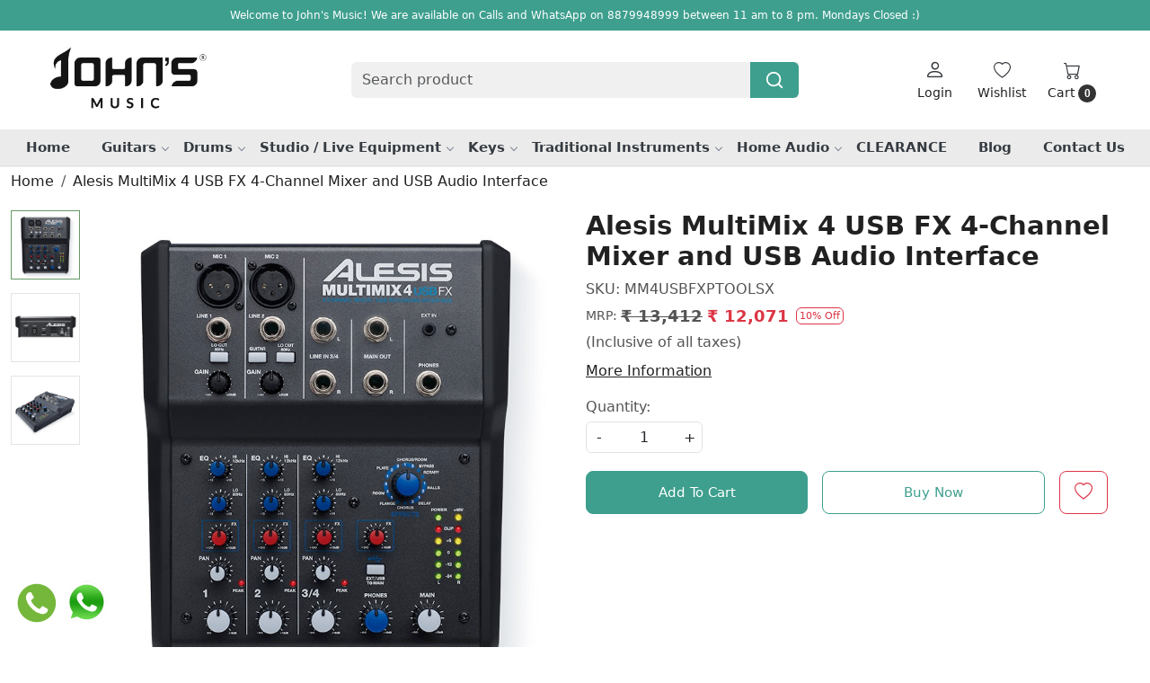

--- FILE ---
content_type: text/html; charset=UTF-8
request_url: https://www.johnsmusic.in/products/alesis-multimix-4-usb-fx-4channel-mixer-and-usb-audio-interface
body_size: 29312
content:
<!DOCTYPE html><html lang="en">
<head>
    <meta http-equiv="Content-Type" content="text/html; charset=utf-8" /><meta charset="utf-8">
<meta name="viewport" content="width=device-width, initial-scale=1">
     <meta name="robots" content="index,follow"/>        
 

    <meta name="google-site-verification" content="G2lrOCoqK9qzbq2qRKf6LD9zQqwrEvVITqTfC35YXxw"/>


    <title>Alesis MultiMix 4 USB FX 4-Channel Mixer and USB Audio Interface</title>
    <meta name="keywords" content="Alesis MultiMix 4 USB FX 4-Channel Mixer and USB Audio Interface Online Price in India"/>    <meta name="description" content="Alesis MultiMix 4 USB FX 4-Channel Mixer and USB Audio Interface Online Price in India"/>
<!--Store Favicons -->
    <link href="https://cdn.shopaccino.com/johns-music/images/Artboard 1 copy 2.ico?v=651" type="icon" rel="icon"/><link href="https://cdn.shopaccino.com/johns-music/images/Artboard 1 copy 2.ico?v=651" type="icon" rel="shortcut icon"/>
<link href="//accounts.google.com" rel="preconnect" crossorigin="anonymous"/><link href="//fonts.googleapis.com" rel="preconnect"/><link href="//fonts.gstatic.com" rel="preconnect" crossorigin="anonymous"/>
<link href="//www.googletagmanager.com" rel="dns-prefetch"/>
<link href="//connect.facebook.net" rel="dns-prefetch"/><link href="//googleads.g.doubleclick.net" rel="dns-prefetch"/>


<link href="https://cdn.shopaccino.com/johns-music/products/mm4usb-567013_m.jpg?v=651" rel="preload" as="image"/>    <!-- iOS -->
    <link href="https://cdn.shopaccino.com/johns-music/images/apple-touch-icon.png?v=651" rel="apple-touch-icon" sizes="57x57"/>    <link href="https://cdn.shopaccino.com/johns-music/images/apple-touch-icon-precomposed.png?v=651" rel="apple-touch-icon-precomposed" sizes="57x57"/>    <link href="https://cdn.shopaccino.com/johns-music/images/apple-touch-icon-57x57.png?v=651" rel="apple-touch-icon" sizes="57x57"/>    <link href="https://cdn.shopaccino.com/johns-music/images/apple-touch-icon-60x60.png?v=651" rel="apple-touch-icon" sizes="60x60"/>    <link href="https://cdn.shopaccino.com/johns-music/images/apple-touch-icon-72x72.png?v=651" rel="apple-touch-icon" sizes="72x72"/>    <link href="https://cdn.shopaccino.com/johns-music/images/apple-touch-icon-76x76.png?v=651" rel="apple-touch-icon" sizes="76x76"/>    <link href="https://cdn.shopaccino.com/johns-music/images/apple-touch-icon-114x114.png?v=651" rel="apple-touch-icon" sizes="114x114"/>    <link href="https://cdn.shopaccino.com/johns-music/images/apple-touch-icon-120x120.png?v=651" rel="apple-touch-icon" sizes="120x120"/>    <link href="https://cdn.shopaccino.com/johns-music/images/apple-touch-icon-144x144.png?v=651" rel="apple-touch-icon" sizes="144x144"/>    <link href="https://cdn.shopaccino.com/johns-music/images/apple-touch-icon-152x152.png?v=651" rel="apple-touch-icon" sizes="152x152"/>    <link href="https://cdn.shopaccino.com/johns-music/images/apple-touch-icon-180x180.png?v=651" rel="apple-touch-icon" sizes="180x180"/>    
    <link href="https://cdn.shopaccino.com/johns-music/images/favicon-16x16.png?v=651" rel="icon" type="image/png" sizes="16x16"/><link href="https://cdn.shopaccino.com/johns-music/images/favicon-16x16.png?v=651" rel="shortcut icon" type="image/png" sizes="16x16"/>    <link href="https://cdn.shopaccino.com/johns-music/images/favicon-32x32.png?v=651" rel="icon" type="image/png" sizes="32x32"/><link href="https://cdn.shopaccino.com/johns-music/images/favicon-32x32.png?v=651" rel="shortcut icon" type="image/png" sizes="32x32"/>    <link href="https://cdn.shopaccino.com/johns-music/images/favicon-96x96.png?v=651" rel="icon" type="image/png" sizes="96x96"/><link href="https://cdn.shopaccino.com/johns-music/images/favicon-96x96.png?v=651" rel="shortcut icon" type="image/png" sizes="96x96"/>    <link href="https://cdn.shopaccino.com/johns-music/images/favicon-194x194.png?v=651" rel="icon" type="image/png" sizes="194x194"/><link href="https://cdn.shopaccino.com/johns-music/images/favicon-194x194.png?v=651" rel="shortcut icon" type="image/png" sizes="194x194"/>    
    <!-- Chrome -->
    <link href="https://cdn.shopaccino.com/johns-music/images/android-icon-192x192.png?v=651" rel="icon" type="image/png" sizes="192x192"/><link href="https://cdn.shopaccino.com/johns-music/images/android-icon-192x192.png?v=651" rel="shortcut icon" type="image/png" sizes="192x192"/>    <link href="https://cdn.shopaccino.com/johns-music/images/android-icon-228x228.png?v=651" rel="icon" type="image/png" sizes="228x228"/><link href="https://cdn.shopaccino.com/johns-music/images/android-icon-228x228.png?v=651" rel="shortcut icon" type="image/png" sizes="228x228"/>    
    <meta name="apple-mobile-web-app-capable" content="yes"/>    <meta name="apple-mobile-web-app-status-bar-style" content="black-translucent"/>    <meta name="apple-mobile-web-app-title" content="Johns Music"/>    <meta name="application-name" content="Johns Music"/>    
    <link href="https://www.johnsmusic.in/uploads/johns-music/images/manifest.json" rel="manifest"/>    
    <!-- Windows -->
    <meta name="msapplication-TileColor" content="#004c80"/>    <meta name="msapplication-TileImage" content="https://cdn.shopaccino.com/johns-music/images/mstile-144x144.png?v=651"/>    <meta name="msapplication-square70x70logo" content="https://cdn.shopaccino.com/johns-music/images/mstile-70x70.png?v=651"/>    <meta name="msapplication-square150x150logo" content="https://cdn.shopaccino.com/johns-music/images/mstile-150x150.png?v=651"/>    <meta name="msapplication-wide310x150logo" content="https://cdn.shopaccino.com/johns-music/images/mstile-310x150.png?v=651"/>    <meta name="msapplication-square310x310logo" content="https://cdn.shopaccino.com/johns-music/images/mstile-310x310.png?v=651"/>    
    <meta name="msapplication-config" content="https://www.johnsmusic.in/uploads/johns-music/images/browserconfig.xml"/>    <meta name="theme-color" content="#004c80"/>    <meta name="msapplication-tooltip" content="Johns Music"/>
                        <link rel="canonical" href="https://www.johnsmusic.in/products/alesis-multimix-4-usb-fx-4channel-mixer-and-usb-audio-interface" />        

    
	<link rel="stylesheet" type="text/css" href="/css/assets/plugins/bootstrap-5.3.3/css/bootstrap.min.css" as="style"/>
	<link rel="stylesheet" type="text/css" href="/css/style.min.css?v=651" as="style"/>
	<link rel="stylesheet" type="text/css" href="/css/theme.css?v=651" as="style"/>

	<script type="text/javascript" src="/js/jquery-3.6.0.min.js" rel="preload"></script>

	<script type="text/javascript" src="/js/lazysizes-5.3.2.min.js" rel="preload"></script>

	<link rel="stylesheet" type="text/css" href="/css/assets/plugins/bootstrap-icons-1.11.3/bootstrap-icons.min.css" as="style" defer="defer"/>

	<link rel="stylesheet" type="text/css" href="/css/assets/plugins/jquery-ui-1.13.1/jquery-ui.min.css" as="style" async="async"/>

	<link rel="stylesheet" type="text/css" href="/css/assets/plugins/intl-tel-input/css/intlTelInput.min.css"/>

	<script type="text/javascript" src="/css/assets/plugins/intl-tel-input/js/intlTelInput.min.js"></script>
    <meta property="og:title" content="Alesis MultiMix 4 USB FX 4-Channel Mixer and USB Audio Interface"/><meta property="og:type" content="product"/><meta property="og:url" content="https://www.johnsmusic.in/products/alesis-multimix-4-usb-fx-4channel-mixer-and-usb-audio-interface?currency_id=1"/><meta property="og:image" content="https://cdn.shopaccino.com/johns-music/products/mm4usb-567013_m.jpg?v=651"/><meta property="og:image:alt" content="Alesis MultiMix 4 USB FX 4-Channel Mixer and USB Audio Interface"/><meta property="og:description" content="Alesis MultiMix 4 USB FX 4-Channel Mixer and USB Audio Interface Online Price in India"/><meta property="og:site_name" content="Johns Music"/><meta property="twitter:card" content="Johns Music"/><meta property="twitter:title" content="Alesis MultiMix 4 USB FX 4-Channel Mixer and USB Audio Interface"/><meta property="twitter:image" content="https://cdn.shopaccino.com/johns-music/products/mm4usb-567013_m.jpg?v=651"/><meta property="twitter:description" content="Alesis MultiMix 4 USB FX 4-Channel Mixer and USB Audio Interface Online Price in India"/><meta property="twitter:url" content="https://www.johnsmusic.in/products/alesis-multimix-4-usb-fx-4channel-mixer-and-usb-audio-interface"/><link rel="stylesheet" type="text/css" href="/css/slickanimate-all.min.css"/><link rel="stylesheet" type="text/css" href="/css/glasscase.min.css"/><link rel="stylesheet" type="text/css" href="/css/assets/plugins/star-rating/css/star-rating.min.css"/><script type="text/javascript" src="/js/slick.all.min.js"></script><script type="text/javascript">
//<![CDATA[
jQuery(function($){
        Theme.Utils.Product.addToWishlistFromList();
        Theme.Utils.Product.removeFromWishlist();
        Theme.Utils.Product.preventWishlistLoginRedirection();
        });
        
//]]>
</script><script type="text/javascript" src="//cdnjs.cloudflare.com/ajax/libs/modernizr/2.8.3/modernizr.min.js"></script><script type="text/javascript" src="/js/jquery.glasscase.min.js"></script><script type="text/javascript" src="/js/option_selection.min.js"></script><script type="text/javascript" src="https://cdn.razorpay.com/widgets/affordability/affordability.js"></script>    <style type="text/css">
 body {  background-color: #ffffff !important; background-repeat: repeat !important; font-size: 16 !important; } 
 .header-txt, .header-topbar, .header-txt a {  background-color: #3e9f8e !important; color: #ffffff !important; } 
 @media (min-width: 768px) { 
 } 
 @media (max-width: 991px) { 
 } 
 .content-subscribe {  background-color: #f8f8f8 !important; color: #000000 !important; } 
 .footer-links .h4, .footer-links h4, .footer-links h5, .social-hold h4, .store-policies li::after {  color: #000000 !important; } 
 footer {  background-color: #f8f8f8 !important; color: #000000 !important; } 
 footer a {  color: #000000 !important; } 
 footer a:hover {  color: #000000 !important; } 
 p {  font-size: 16 !important; } 
 a, .btn-link, .pagination > li:first-child > a, .pagination > li:first-child > span,  .btn-link, .progress-steps li.active, .progress-steps li.active .stronger, .pagination > li > a, .pagination > li > span {  font-size: 16; } 
 a:hover, .btn-link:hover {  font-size: 16; } 
 h1 {  font-size: 25 !important; } 
 h2 {  font-size: 23 !important; } 
 h3 {  font-size: 23 !important; } 
 h4 {  font-size: 23 !important; } 
 h5 {  font-size: 16 !important; } 
 h6 {  font-size: 16 !important; } 
 p {  font-size: 16 !important; } 
.shoppingcart .cart-icon span, .searchbar .theme-btn, .btn-primary, .list-group-item.active, .dropdown-item:active {  background-color: #3e9f8e !important; border-color: #3e9f8e !important; font-size: 15px !important; color: #ffffff !important; } 
.dropdown-item:active, .description-all-tabs .nav-tabs .nav-item.show .nav-link,.description-all-tabs .nav-tabs .nav-link.active {  background-color: #3e9f8e !important; color: #ffffff !important; } 
.btn-outline, .btn-outline-primary{  border-color: #3e9f8e !important; color: #3e9f8e !important; font-size: 15px !important; } 
.btn-wishlist{  font-size: 15px !important; } 
.searchbar .input-group-btn:hover, .btn-primary:hover, .btn-primary:focus, .btn-primary:active, .btn-outline-primary:hover, .btn-outline-primary:focus, .btn-outline-primary:active, .btn-outline-primary.active {  background-color: #43c1ab !important; border-color: #43c1ab !important; font-size: 15px !important; color: #ffffff !important; } 
.theme_border, .border-primary, .tabsborder.active {  border-color: #3e9f8e !important; } 
 @media (min-width: 992px) { 
 .navigation, .h-unsticky #header-option3 .navigation {  background-color: #ebebeb !important } 
 .nav-menu > li > a, .h-unsticky #header-option3 .nav-menu > li > a {  background-color: #ebebeb !important; font-size: 15px !important; } 
 .nav-menu > li:hover > a, .nav-menu > li.active > a, .nav-menu > li.focus > a {  background-color: #ebebeb !important; font-size: 15px !important; } 
 .nav-dropdown > li > a {  background-color: #f2f2f2 !important; font-size: 15px !important; } 
 .nav-dropdown > li > a:hover, .nav-dropdown > li > a:focus {  background-color: #e7e7e7 !important; font-size: 15px !important; } 
 .navigation-portrait .nav-dropdown > li > ul > li > a {  background-color: #f2f2f2 !important; font-size: 15px !important; } 
 .navigation-portrait .nav-dropdown > li > ul > li > a:hover, .navigation-portrait .nav-dropdown > li > ul > li > a:focus {  background-color: #e7e7e7 !important; font-size: 15px !important; } 
 .teaser > div.link > a:hover > span.shop-btn,.product-display:hover span.btn, .theme-circle, ul.slimmenu li ul li a:hover, .bs-wizard > .bs-wizard-step.active > .progress > .progress-bar, .bs-wizard > .bs-wizard-step.active > .bs-wizard-dot, .bs-wizard > .bs-wizard-step.active > .bs-wizard-dot:after, .green-black ul.dropdown ul li.hover, .green-black ul.dropdown ul li:hover, .mobile-slide .carousel-indicators .active, .filter-panel .radio label::after { background-color:#3e9f8e; color:#ffffff; }  
 } 
 .quick-modal-box {  background-color: #ffffff !important; font-size: 16 !important; } 
 </style>    
            <style>
.h1, .h2, .h3, .h4, .h5, .h6, h1, h2, h3, h4, h5, h6, .nav-menu .menu-link { font-weight:700}
.container-fluid {
    width: 100%;
    max-width: 1280px;
    margin:0px auto;
}
.heading { padding:1em 0;}
.home-category-hold, .home-featured-panel{
    max-width: 1200px  !important;
    width: 100%  !important;
    margin: 0px auto  !important;
}
.home-banner{
    max-width: 1200px  !important;
    width: 100%  !important;
    margin: 1rem auto  !important;
}
.home-slider .carousel-caption{color:#fff;}
.category-caption h4 {  border-bottom: 1px solid  rgba(0,0,0,.1); padding-bottom: 0.7rem;  font-size: 18px; font-weight:400; text-align: left;}
.subcategory .category-caption h4  { border:none;}
.category-caption p{display:none}
.home-category{    padding: 0.4rem;}
.home-category figure{margin-bottom:0.4rem}
.home-sec-back{ background-image: URL('/uploads/johns-music/images/home-bck-837523.jpg');  background-repeat: no-repeat;
background-position: center;  padding: 2rem; }
.home-sec-text { background:  #fff; padding: 2rem 2rem 5rem 2rem;}
.home-sec-text a {  border: 2px solid  #000;  padding: 10px 25px;}
.home-icon-sec { background: #222;  padding: 3rem 0; color: #fff; margin-top: 2rem;}
.content-subscribe { border-bottom: 1px solid  #ccc;}
.btnnotify{
margin-top: 1rem;
    border: solid 1px #d2d2d2;
    background: #f8f8f8;
    padding: 1.4rem 1rem;
    color: #000;
    text-align: center;
    font-size: 13px;
    font-weight: 600;
}
.welcome-text {
    margin-bottom: 0em !important;
    padding-bottom: 0.6em !important;
}




/* ==============---New--Css---Start----================ */
.home-gallery-scroll .ratio-1x1{
    --bs-aspect-ratio: 56% !important;
}
.home-gallery-scroll  .col-12.mb-3{
    display: none;
}
.home-gallery-scroll{
    padding-bottom: 0rem !important;
    padding-top: 0rem !important;
}
#header-option8 .searchbar button{
    background-color: #3e9f8e !important;
    
}
.home-gallery-scroll .carousel-cell {
    margin-bottom: 0rem !important;
    padding-bottom: 0rem !important;
    padding-top: 0rem !important;
}
#header-option8 .searchbar button svg{
    color: #fff !important;
}
.home-category{
    border: 1px solid #ebebeb;
    transition: all 0.4s ease;
}
.home-category:hover{
    border-color: #3e9f8e;
    box-shadow: rgba(0, 0, 0, 0.1) 0px 10px 15px -3px, rgba(0, 0, 0, 0.05) 0px 4px 6px -2px;
}
.nav-menu li a {
    font-weight: 700;
}
.category-caption h3{
    font-weight: 400;
}
#div_featured_categories_6580{
    --bs-gutter-x: .9rem !important;
}
#featured_categories_6580{
    padding-bottom: 2rem !important;
}
#image_with_text_overlay_6581{
    padding-top: 0rem !important;
    padding-bottom: 3rem !important;
}
#testimonials_6582{
    border-bottom: 1px solid #dee2e6 !important;
    border-top: 1px solid #dee2e6 !important;
}
.home-blog-articles{
    padding-top: 1rem !important;
}
.home-blog-articles .card{
    text-align: left !important;
    height: 100%;
}
.home-blog-articles .blog-list-element{
    --bs-gutter-x: 1rem !important; 
}
.footer-logo{
    
    max-width: 204px;

}
.footer-links-hold{
    padding-top: 2.5rem !important;
    padding-bottom: 1.5rem !important;
}
@media(min-width:767px){
    .storecategory .subcategory{
        width: 16.666% !important;
    }
    #testimonials_6582 #myCarousel_6582{
        max-width: 1000px;
        margin: 0px auto;
    }
    #testimonials_6582 .home-bt-testimonials{
        max-width: 800px;
        margin: 0px auto;
    }
 
}
@media(max-width:767px){
    #div_featured_categories_6580{
        --bs-gutter-x: .5rem !important;
    }
    h2 {
        font-size: 23px !important;
    }
    .category-caption h3{
        font-size: 17px !important;
    }
    .home-category{
        margin-bottom: 0px !important;
    }
    .home-blog-articles {
        padding-top: 2.3rem !important;
    }
    .home-blog-articles .product-inline-1.mb-5{
        margin-bottom: 1.5rem !important;
    }
    .footer-logo{
    
        max-width: 204px;
        margin: 0px auto;
        margin-bottom: 10px;

    }
    footer .f-nav{
        text-align: center;
    }
}
/* ==============---New--Css---End----================ */


@media(min-width:767px){

  #logo {
    margin-top: 0px !important;
    margin-bottom: 0px !important;
  }
#logo a { max-width:180px;}
}

@media(max-width:767px){
   #logo img {max-height: 45px;}
.home-banner{
    padding: 0 0.6rem !important;
}
.container {     overflow-x: hidden;}
.teaser-name { margin-bottom:0.6rem !important}
 .storecategory .teaser {
    padding: 1rem 1rem 0rem 1rem !important;
    margin-bottom: 0px !important;
}
.teaser figure {
    min-height: auto !important;
 margin-bottom:0.1rem !important;
}
.category-caption h4{ font-size:15px !important;}
.hmcategory-hold{    padding: 0 1.6rem;}
.divcat > .row > .col-xs-12{
 width: 50%;
    padding: 0 7px;
}
 .h2, h2{font-size:20px;}
.home-sec-text { background:  #fff; padding: 1rem;}
}
.searchbar{   margin: 0px auto !important;}
.language-hold{
margin-top: 25px;
}
.teaser .teaser-name{
      white-space: nowrap;
    overflow: hidden;
    text-overflow: ellipsis;
}

@media(min-width:767px){
/*.mobile-header {  padding: 1rem 0 !important;}*/

.home-featured-panel { margin-top: 3rem;}
.hm-banner-hold { margin: 0 !important;}
.header-txt{font-size: 12px; }
}
.teaser figure img {
    max-height: 240px;
    margin: 0 auto;
}
 .teaser figure {  min-height: 240px !Important; }
@media(max-width:767px) {
  .teaser figure {  min-height: 150px !Important;  }
.teaser figure img {   max-height: 150px !important;}
.nav-menu .menu-link {
    padding: 1.10em .7rem;
    text-transform: uppercase;
}
}
.teaser figure {
    display: flex;
    align-items: center;
}
.glass-case ul li .gc-display-container img {
    width: auto !important;
    height: 100% !important;
}
@media(max-width:640px) {
.category-items, .home-featured-panel .product-inline-hold, .related-hold {position: relative;margin-right: -15px;margin-left: -15px;}
.category-items .product-inline-hold {border-bottom: solid 1px #eee;}
.product-inline-6, .product-inline-4, .product-inline-3, .product-inline-2 {
    width: 50% !important;
    max-width: none;
    border: solid 1px #eee;
    border-bottom: none;
    border-left: 0;
    padding: 0.8em;
    margin: 0 !important;
}
}
.searchbar .input-group-btn {color:#000000;}
.menu-bar{  border-top: solid 1px #d6d6d6;}
#price-preview {font-size: 18px; font-weight:600}
.price-hold {font-size: 14px; font-weight:600}
.prod-description {border: solid 1px #aaa;
padding: 1em;
margin-bottom: 1em;}

</style>


<!-- Google Tag Manager -->
<script>(function(w,d,s,l,i){w[l]=w[l]||[];w[l].push({'gtm.start':
new Date().getTime(),event:'gtm.js'});var f=d.getElementsByTagName(s)[0],
j=d.createElement(s),dl=l!='dataLayer'?'&l='+l:'';j.async=true;j.src=
'https://www.googletagmanager.com/gtm.js?id='+i+dl;f.parentNode.insertBefore(j,f);
})(window,document,'script','dataLayer','GTM-MXZJL8XZ');</script>
<!-- End Google Tag Manager --><script type="text/javascript">
//<![CDATA[
    window.BRAND_STORE_ID = 3345;
    window.BRAND_STORE_CURRENCY_SYMBOL_POSTFIX = 0;
    window.IS_WHOLESALER = 0;
    window.IS_B2B_QUANTITY_MULTIPLE = 0;
    window.BRAND_STORE_LANGUAGE = 'en';
    
    //Set Global Variables
    window.Store = window.Store || {};  // create if not exists
    Store.StoreConfig = Object.assign({"id":"3345","store_website_url":"www.johnsmusic.in","store_domain_name":"johns-music","is_multi_variant_add_cart_enabled":0,"language_code":"en","store_country_id":"101"}, Store.StoreConfig || {});
    Store.TemplateConfig = Object.assign({"is_b2b_quantity_multiple":0,"show_sidebar_on_addcart":1,"is_get_quote":0,"is_customer_register_in_popup":1,"show_discount_percent_on_product":1,"show_discount_percent_on_product_round_off":1}, Store.TemplateConfig || {});
    Store.CustomerConfig = Object.assign({"is_wholesaler":0}, Store.CustomerConfig || {});
    Store.AppConfig = Object.assign({"is_gold_rate":0}, Store.AppConfig || {});
//]]>
</script>    
        
<!-- Begin Google Tag Manager -->
<script>
(function(w,d,s,l,i){
w[l]=w[l]||[];
w[l].push({'gtm.start': new Date().getTime(),event:'gtm.js'});
var f=d.getElementsByTagName(s)[0],j=d.createElement(s),dl=l!='dataLayer'?'&l='+l:'';
j.async=true;
j.src='https://www.googletagmanager.com/gtm.js?id='+i+dl;
f.parentNode.insertBefore(j,f);
})(window,document,'script','dataLayer','GTM-MXZJL8XZ');
</script>
<!-- End Google Tag Manager -->
<!-- Begin Google Analytics Tag -->
 <script type="text/javascript">
 var gaProperty = 'UA-58024632-1';
 var disableStr = 'ga-disable-' + gaProperty;
 if (document.cookie.indexOf(disableStr + '=true') > -1) {
 window[disableStr] = true;
 }
 function gaOptout() {
 document.cookie = disableStr + '=true; expires=Thu, 31 Dec 2099 23:59:59 UTC; path=/';
 window[disableStr] = true;
 }
 </script>
<script async src="https://www.googletagmanager.com/gtag/js?id=UA-58024632-1"></script>
<script>
 window.dataLayer = window.dataLayer || [];
 function gtag(){dataLayer.push(arguments);}
 gtag('js', new Date());
 gtag('config', 'UA-58024632-1');
</script>
 <!-- End Google Analytics Tag -->
<script>
 if (typeof gtag == 'function') {
 gtag('event', 'view_item', {
 "items": [{"id":"MM4USBFXPTOOLSX","name":"Alesis MultiMix 4 USB FX 4-Channel Mixer and USB Audio Interface","list_name":"Product Detail","list_position":1,"price":"12071.00","currency":"INR","url":"https:\/\/www.johnsmusic.in\/products\/alesis-multimix-4-usb-fx-4channel-mixer-and-usb-audio-interface","image_url":"https:\/\/cdn.shopaccino.com\/johns-music\/products\/mm4usb-567013_l.jpg?v=651","instock":"Yes","brand":"","category":""}]
});
}
</script>

<!-- Begin Google Remarketing Tag -->
<script async src="https://www.googletagmanager.com/gtag/js?id=G-4V78WCR6VD"></script>
<script>
window.dataLayer = window.dataLayer || [];
function gtag(){dataLayer.push(arguments);}
gtag('js', new Date());
gtag('config', 'G-4V78WCR6VD');
gtag('event', 'page_view', {'send_to': 'G-4V78WCR6VD',
'ecomm_totalvalue': '12071.00',
'ecomm_pagetype': 'product',
'items': [{
'ecomm_prodid': 'MM4USBFXPTOOLSX',
'google_business_vertical': 'retail'
}]});
</script>
<!-- End Google Remarketing Tag -->
        
    <script type="text/javascript">
//<![CDATA[
var googleRecaptchaSiteKey = '6Lfxex4qAAAAAPXcikWQYzRQ7y-DEWi9QH8fLyww';
//]]>
</script></head>

<body>
            <noscript><iframe src='https://www.googletagmanager.com/ns.html?id=GTM-MXZJL8XZ' height="0" width="0" style="display:none;visibility:hidden"></iframe></noscript> 

                
                
        <div role="alert" class="alert border-0 m-0 p-0 rounded-0 alert-dismissible fade show bg-dark text-white header-txt">
        <div class="container-fluid">
            <div class="row">
                <div class="col-12 py-2 text-center">
                    Welcome to John's Music! We are available on Calls and WhatsApp on 8879948999 between 11 am to 8 pm. Mondays Closed :)                </div>
            </div>
        </div>
        <button type="button" class="d-block d-sm-none p-3 btn-close" data-bs-dismiss="alert" aria-label="Close"></button>
    </div>
    
    <div class="bg-white header-height"></div>
        <header id="header" class="sticky-top header_inner">
        <div class="container-screen">
                        <div id="header-option8" class="header-option8">
    <div id="sticky-mhead"></div>
    <div class="clearfix">
        <div class="clearfix mobile-header">
            <div class="container">
                <div class="row g-0 d-flex align-items-center mobile-logo">
                    <div class="col-2 col-md-1 col-lg-2 d-block d-lg-none">
                        <div class="position-relative m-nav-icon"><div class="animate fadeIn nav-toggle"></div></div>
                    </div>
                    <div class="col-4 col-md-6 col-lg-3">
                        <div class="logo-hold logo-pos-left">
                            <div id="logo" class="clearfix">
             <a href="/" title="Home" class="d-block ratio" style="--bs-aspect-ratio: 50%"><img src="https://cdn.shopaccino.com/johns-music/images/johnsmusicstoreheaderlogo300x150-2-58126326550042_header_logo.png?v=651" alt="Johns Music" class="img-fluid" width="300" height="115" fetchpriority="high"/></a>    </div>                        </div>
                    </div>

                    <div class="col-6 col-md-6 col-md-6 d-none d-lg-block">
                        <div class="d-flex justify-content-between">
                            <form action="/products/search" class="w-100 form-search" id="ProductsSearchForm" method="get" accept-charset="utf-8">                                <div id="searchbar" class="my-2 px-3 searchbar searchbar-dsktp">
                                    <div class="input-group">
                                        <input name="keyword" id="keyword" class="form-control border-0 search-input" placeholder="Search product" autocomplete="off" type="text"/>                                        <button type="submit" id="search_submit" title="search" class="position-absolute h-100 btn btn-default px-3 d-flex align-items-center border-0">
                                            <svg class="svg-size ico-srch" viewBox="0 0 24 24" width="22" height="22" stroke="currentColor" stroke-width="2" fill="none" stroke-linecap="round" stroke-linejoin="round"><circle cx="11" cy="11" r="8"></circle><line x1="21" y1="21" x2="16.65" y2="16.65"></line></svg>
                                        </button>
                                    </div>
                                </div>
                            </form>                            
                        </div>
                    </div>
                    <div class="col-6 col-md-5 col-lg-3 d-flex justify-content-end align-items-center toppanel-hold">
                        <div class="d-none d-md-block">
                                                    </div>
                        
                        <div class="position-relative me-2 storelocator">
                                                    </div>

                                                                    <div class="d-block d-lg-none search-toggle">
                                        <a role="link" tabindex="0" class="search-icon px-2 icon-search" title="Search"><svg class="svg-size ico-srch" viewBox="0 0 24 24" width="25" height="25" stroke="currentColor" stroke-width="1" fill="none" stroke-linecap="round" stroke-linejoin="round"><circle cx="11" cy="11" r="8"></circle><line x1="21" y1="21" x2="16.65" y2="16.65"></line></svg></a>
                                        <a role="link" tabindex="0" class="search-icon px-2 icon-close" title="Close"><svg class="svg-size ico-close" viewBox="0 0 24 24" width="25" height="25" stroke="currentColor" stroke-width="1" fill="none" stroke-linecap="round" stroke-linejoin="round" class="css-i6dzq1"><line x1="18" y1="6" x2="6" y2="18"></line><line x1="6" y1="6" x2="18" y2="18"></line></svg></a>
                                    </div>

                                    <div class="clearfix d-none d-md-block usr-profile-link">
                                        <div class="clear top-login-dtp">
                                                                                            <a class="d-block px-2 btn_login_popup" href="#" id="user_profile" aria-label="Login">
                                                    <div class="bi-hold"><i class="bi bi-person"></i></div>
                                                    <div class="small px-1 w-100 headericons-caption">
                                                        Login                                                    </div>
                                                </a>
                                                                                    </div>
                                        <div class="top-login">
                                                                                    </div>
                                    </div>
                        
                                    <div class="d-none d-md-block px-lg-2 head-wish">
                                        <a href="/myaccount/wishlist" class="text-center d-block btn_login_popup">
                                            <div class="bi-hold"><i class="bi bi-heart"></i></div>
                                            <div class="small px-2 w-100 text-center headericons-caption">Wishlist</div>
                                        </a>
                                    </div>
                                    <div class="shoppingcart">
                                        <div id="div-drop-cart" class="position-relative">
                                            <div class="position-relative cd-cart-trigger">
                                                <div class="cart-icon">
                                                    <a href="/store_carts/cart" title="Shopping Bag" class="text-center d-block">
                                                        <div class="bi-hold"><i class="bi bi-cart"></i></div>
                                                        <div class="small px-2 w-100 headericons-caption">Cart <span class="rounded-circle">0</span></div>
                                                    </a>
                                                </div>
                                            </div>
                                        </div>
                                    </div>
                                                    </div>
                </div>
            </div>
        </div>

        <div class="mobile-header-height d-block d-md-none"></div>
        <div class="text-lg-center border-top menu-bar">   
            <nav id="navigation1" class="d-block position-relative w-100 navigation d-none d-md-block">
    <div class="animate fadeIn nav-toggle d-none"></div>
    <div class="nav-menus-wrapper">
                
        <ul class="m-0 list-inline nav-menu">
                                    <li class="list-inline-item"><a href="/">Home</a></li>
                                <li class="list-inline-item"><a href="/categories/guitars">Guitars</a><ul class="nav-dropdown"><li><a href="/categories/acoustic-guitars">Acoustic Guitars</a></li><li><a href="/categories/electric-guitars">Electric Guitars</a></li><li><a href="/categories/bass-guitars">Bass Guitars</a></li><li><a href="/categories/pedals-and-effects">Pedals and Effects</a></li><li><a href="/categories/amplifiers">Amplifiers</a></li><li><a href="/categories/ukulele">Ukulele</a></li><li><a href="/categories/guitar-accessories">Guitar Accessories</a></li></ul></li><li class="list-inline-item"><a href="/categories/drums">Drums</a><ul class="nav-dropdown"><li><a href="/categories/acoustic-drum-kits">Acoustic Drum Kits</a></li><li><a href="/categories/snare-drums">Snare Drums</a></li><li><a href="/categories/electronic-drum-kits">Electronic Drum Kits</a></li><li><a href="/categories/percussion">Percussion</a></li><li><a href="/categories/cymbals">Cymbals</a></li><li><a href="/categories/sticks-accessories">Sticks &amp; Accessories</a></li></ul></li><li class="list-inline-item"><a href="/categories/studio-live-equipment">Studio / Live Equipment</a><ul class="nav-dropdown"><li><a href="/categories/microphones">Microphones</a></li><li><a href="/categories/audio-interfaces">Audio Interfaces</a></li><li><a href="/categories/audio-recorders">Audio Recorders</a></li><li><a href="/categories/mixers">Mixers</a></li><li><a href="/categories/headphones">Headphones</a></li><li><a href="/categories/midi">MIDI</a></li><li><a href="/categories/monitors">Monitors</a></li><li><a href="/categories/acoustic-treatment">Acoustic Treatment</a></li><li><a href="/categories/powered-speakers">Powered Speakers</a></li><li><a href="/categories/dj-equipment">DJ Equipment</a></li><li><a href="/categories/accessories-more">Accessories &amp; More</a></li></ul></li><li class="list-inline-item"><a href="/categories/keyboards">Keys</a><ul class="nav-dropdown"><li><a href="/categories/portable-keyboards">Portable Keyboards</a></li><li><a href="/categories/digital-pianos">Digital Pianos</a></li><li><a href="/categories/multipurpose-amplifiers">Multipurpose Amplifiers</a></li><li><a href="/categories/stands-accessories">Stands &amp; Accessories</a></li></ul></li><li class="list-inline-item"><a href="/categories/traditional-instruments">Traditional Instruments</a><ul class="nav-dropdown"><li><a href="/categories/violins-more">Violins &amp; More</a></li><li><a href="/categories/wind-instruments">Wind Instruments</a></li><li><a href="/categories/mandolins-more">Mandolins &amp; More</a></li><li><a href="/categories/accessories">Accessories</a></li></ul></li><li class="list-inline-item"><a href="/categories/home-audio">Home Audio</a><ul class="nav-dropdown"><li><a href="/categories/av-receivers">AV Receivers</a></li><li><a href="/categories/amp-pre-amp">Amp / Pre Amp</a></li><li><a href="/categories/home-theater-systems">Home Theater Systems</a></li><li><a href="/categories/speakers">Speakers</a></li><li><a href="/categories/portable-bluetooth-speakers">Bluetooth Speakers</a></li><li><a href="/categories/cables-mounts">Cables &amp; Mounts</a></li></ul></li><li><a href="/categories/clearance">CLEARANCE</a></li>
                                            

                                     
                      <li class="list-inline-item"><a href="/blog">Blog</a></li>
                                                                     
                <li class="list-inline-item"><a href="/pages/contact">Contact Us</a></li>
                                                    
        </ul>
    </div>
</nav>        </div>
    </div>
    <form action="/products/search" class="w-100 form-search" id="ProductsSearchForm" method="get" accept-charset="utf-8">        <div class="position-absolute d-none search-container mobilesearch-container">
            <div id="searchbar" class="searchbar srch-pos-right">
                <div class="d-flex align-items-center input-group">
                    <input name="keyword" id="keyword" class="form-control search-input rounded-0" placeholder="Search ..." autocomplete="off" type="text"/>                   <div class="input-group-append">
                       <button type="submit" id="search_submit" aria-label="Submit">
                           <svg class="svg-size ico-srch" viewBox="0 0 24 24" width="28" height="28" stroke="currentColor" stroke-width="2" fill="none" stroke-linecap="round" stroke-linejoin="round"><circle cx="11" cy="11" r="8"></circle><line x1="21" y1="21" x2="16.65" y2="16.65"></line></svg>
                       </button>
                   </div>
                </div>
            </div>
        </div>
    </form></div>
        </div>
    </header>
    
    <section class="container-screen position-static">
        <div class="col mx-auto d-none text-center py-2 m-logo">
                            <a href="/" title="Home" class="d-inline-block"><img src="/img/x.gif" alt="Johns Music" class="img-fluid lazyload" data-src="https://cdn.shopaccino.com/johns-music/images/johnsmusicstoreheaderlogo300x150-2-58126326550042_header_logo.png?v=651?v=1"/></a>              
        </div>
        
        
        
                                    <div class="page-section mid-content">
            <div class="container-fluid">
                <div class="row">
                    <div class="col-md-12"></div>        
                </div>
            </div>
            <div class="clear"></div>
            <style>
    .color-thumb-module li div {max-width: 80px;min-width: 80px;}
    .color-thumb-module li div span.small { padding: 0;}
</style>
<div class="item-details-hold">
            <div class="container-fluid">
            <div class="row">
                <div class="col-md-12">
                    <div class="d-none d-sm-block">
                        <nav aria-label="breadcrumb" class="product-breadcrumb">
                            <ol class="bg-transparent pl-0 py-1 breadcrumb" itemscope itemtype="http://schema.org/BreadcrumbList">
                                <li class="breadcrumb-item" itemprop="itemListElement" itemscope itemtype="http://schema.org/ListItem">
                                    <a itemprop="item" href="/">
                                        <span itemprop="name">Home</span>
                                        <meta itemprop="position" content="1" />
                                    </a>
                                </li>
                                                                    <li class="breadcrumb-item" itemprop="itemListElement" itemscope itemtype="http://schema.org/ListItem">
                                        <a itemprop="item" href="/products/alesis-multimix-4-usb-fx-4channel-mixer-and-usb-audio-interface">
                                            <span itemprop="name">Alesis MultiMix 4 USB FX 4-Channel Mixer and USB Audio Interface</span>
                                            <meta itemprop="position" content="2" />
                                        </a>
                                    </li>
                                                            </ol>
                        </nav>
                    </div>
                </div>
            </div>
        </div>

        
        
        
        <div class="container-fluid">
            <div class="row">
                <div class="col-12">
                    <div class="mb-3 product-des-hold">
                        <div class="row">
                            <!--begin product magnifier -->
                            <div class="col-sm-6 col-12">
                                                                <div class="d-none d-sm-block dsktp-zoomer">
                                    <!--<span class="mobile-zoom-icon visible-xs visible-sm"><i class="fa fa-search-plus"></i> Click on image to zoom</span>-->
                                    <ul id='product-zoom' class='gc-start'>
                                                                                                                                                                                    <li><img src="https://cdn.shopaccino.com/johns-music/products/mm4usb-567013_l.jpg?v=651?param=1" alt="Alesis MultiMix 4 USB FX 4-Channel Mixer and USB Audio Interface Online Price in India" data-gc-caption="Alesis MultiMix 4 USB FX 4-Channel Mixer and USB Audio Interface Online Price in India" /></li>
                                                                                                                                                                                            <li><img src="https://cdn.shopaccino.com/johns-music/products/mm4usb1-563428_l.jpg?v=651?param=2" alt="Alesis MultiMix 4 USB FX 4-Channel Mixer and USB Audio Interface Online Price in India" data-gc-caption="Alesis MultiMix 4 USB FX 4-Channel Mixer and USB Audio Interface Online Price in India" /></li>
                                                                                                                                                                                            <li><img src="https://cdn.shopaccino.com/johns-music/products/mm4usb2-799835_l.jpg?v=651?param=3" alt="Alesis MultiMix 4 USB FX 4-Channel Mixer and USB Audio Interface Online Price in India" data-gc-caption="Alesis MultiMix 4 USB FX 4-Channel Mixer and USB Audio Interface Online Price in India" /></li>
                                                                                                                                    
                                        
                                                                            </ul>

                                                                    </div>
                                                                <div class="clearfix"></div>
                                <div class="text-center mt-3 mb-2 sharebtn-hold">
                                    <div class="d-flex align-items-center justify-content-center social-container">
                                        <label class="me-2">Share:</label>
                                                                                                                            <a href="whatsapp://send" title="Whatsapp" aria-label="Whatsapp" data-text="Alesis MultiMix 4 USB FX 4-Channel Mixer and USB Audio Interface" data-href="https://www.johnsmusic.in/products/alesis-multimix-4-usb-fx-4channel-mixer-and-usb-audio-interface" class="p-2 whatsapp wa_btn" alt="Whatsapp"><i class="bi bi-whatsapp fs-5" aria-hidden="true"></i></a>
                                            <a href="#" title="facebook" aria-label="facebook" data-type="facebook" data-url="https://www.johnsmusic.in/products/alesis-multimix-4-usb-fx-4channel-mixer-and-usb-audio-interface" data-title="Alesis MultiMix 4 USB FX 4-Channel Mixer and USB Audio Interface" data-description="Alesis MultiMix 4 USB FX 4-Channel Mixer and USB Audio Interface Online Price in India" data-media="https://cdn.shopaccino.com/johns-music/products/mm4usb-567013_m.jpg?v=651" class="prettySocial p-2 bi bi-facebook fs-5 facebook"></a>
                                            <a href="#" title="twitter" aria-label="twitter" data-type="twitter" data-url="https://www.johnsmusic.in/products/alesis-multimix-4-usb-fx-4channel-mixer-and-usb-audio-interface" data-description="Alesis MultiMix 4 USB FX 4-Channel Mixer and USB Audio Interface Online Price in India" data-via="Johns Music" class="prettySocial p-2 bi bi-twitter fs-5 twitter"></a>
                                            <a href="#" title="pinterest" aria-label="pinterest" data-type="pinterest" data-url="https://www.johnsmusic.in/products/alesis-multimix-4-usb-fx-4channel-mixer-and-usb-audio-interface" data-title="Alesis MultiMix 4 USB FX 4-Channel Mixer and USB Audio Interface" data-description="Alesis MultiMix 4 USB FX 4-Channel Mixer and USB Audio Interface Online Price in India" data-media="https://cdn.shopaccino.com/johns-music/products/mm4usb-567013_m.jpg?v=651" class="prettySocial p-2 bi bi-pinterest fs-5 pinterest"></a>
                                            <a href="#" title="linkedin" aria-label="linkedin" data-type="linkedin" data-url="https://www.johnsmusic.in/products/alesis-multimix-4-usb-fx-4channel-mixer-and-usb-audio-interface" data-title="Alesis MultiMix 4 USB FX 4-Channel Mixer and USB Audio Interface" data-description="Alesis MultiMix 4 USB FX 4-Channel Mixer and USB Audio Interface Online Price in India" data-via="Johns Music" data-media="https://cdn.shopaccino.com/johns-music/products/mm4usb-567013_m.jpg?v=651" class="prettySocial p-2 bi bi-linkedin fs-5 linkedin"></a>
                                                                            </div>
                                                                    </div>
                            </div>
                            <!--end product magnifier -->

                            <div class="col-sm-6 col-12">
                                <div class="product_detail">
                                    <form action="/store_carts/add" class="form-horizontal" id="StoreCartAddForm" method="post" accept-charset="utf-8"><div style="display:none;"><input type="hidden" name="_method" value="POST"/><input type="hidden" name="data[_Token][key]" value="c1959dd7b6d793829f1618f0c163ec6b81c7f82b365ca5d1048a9eb8d141cbc5157a84e6d32d6318681ab1e0d19704fc12a511649e882463094d362842ee7e5a" id="Token1187692648" autocomplete="off"/></div>                                    <input type="hidden" name="data[StoreCart][id]" value="649154" id="StoreCartId"/>                                    <input type="hidden" name="data[StoreCart][product_variant_id]" value="0" id="StoreCartProductVariantId"/>                                    <input type="hidden" name="data[StoreCart][selection_type]" id="selection_type" value="0"/>                                    
                                    <div id="wishlist_err" class="alert alert-danger" role="alert" style="display:none;">
                                        <span class="glyphicon glyphicon-exclamation-sign" aria-hidden="true"></span>
                                        <span class="sr-only">Deleted:</span>
                                        Product removed from wishlist!
                                    </div>
                                    <div id="wishlist_success" class="alert alert-success" role="alert" style="display:none;">
                                        <span class="glyphicon glyphicon-ok" aria-hidden="true"></span>
                                        <span class="sr-only">Success:</span>
                                        Product added to wishlist successfully. 
                                    </div>
                                    
                                                                        <div class="brand-varientcount">
                                                                            </div>
                                                                        <div class="prdct-name">
                                        <h1>Alesis MultiMix 4 USB FX 4-Channel Mixer and USB Audio Interface</h1>
                                    </div>
                                    <div class="sku">SKU: <span id="product-sku">MM4USBFXPTOOLSX</span></div>

                                    
                                                                                                                        <div class="d-flex flex-row align-items-center py-1">
                                                <span class="me-1 small fw-normal">MRP: </span>
                                                                                                
                                                                                                   <div id="price-preview" class="d-flex align-items-center">
                                                        <div class="d-flex align-items-center clearfix">
                                                                                                                            <div class="cut-price">
                                                                    <span style="text-decoration: line-through;">₹ 13,412</span>
                                                                </div>
                                                                <div class="me-2 product-price text-danger">₹ 12,071 </div>
                                                            
                                                                                                                            <span class="me-2 badge align-self-center border border-danger small text-danger off-price-product">10% Off</span>
                                                                                                                      
                                                        </div>
                                                         
                                                                                                            </div>                                                
                                                                                            </div>
                                            
                                                                                        <div class="price-inclusive">(Inclusive of all taxes)</div>
											                                                                                        

                                                                                                                        
                                                                                                            
                                                                      

                                    <div class="dropdown-divider"></div>
                                    
                                    <div class="py-2 small-desc">
                                        
                                        <div class="clearfix"></div>
                                        
                                                                                    <a href="#desc-bookmark" class="text-decoration-underline btn-link more-info">More Information</a>
                                                                            </div>

                                                                                                                                                                        <div class="border-solid margintop20 marginbottom20"></div>
                                                                                                                        
                                    <div class="clearfix"></div>
                                    
                                                                        
                                    <div class="productdetails-hold">
                                                                                                                                     
                                                                                                                            
                                        <div class="row no-gutters">
                                                                                            
                                                                                                    <div class="variant-block">
                                                        <div class="row w-100">
                                                            
                                                            
                                                                                                                    </div>
                                                    </div>
                                                                                                                              
                                        </div>

                                                                                <div class="row no-gutters">
                                            <div class="col-12 col-sm-4">
                                                   
                                            </div>
                                        </div>
                                        
                                        
                                        <div class="col-md-12 d-none" id="SizeDiv">
											<div class="clearfix">
								                <div class="d-flex align-items-center" style="padding-left:0px;">
								                    									                
									                								            	</div>
								        	</div>
								        </div>

                                        
                                        <div class="row">
                                            <div class="col-12 pt-1 text-left qty-hold">
                                                                                                                                                                                                                      
                                                            <div class="clearfix my-1">
                                                                <label class="mb-1">Quantity: </label>
                                                                <div class="clearfix ">
																    <input type="hidden" name="data[StoreCart][is_fabric]" id="is_fabric" value="0"/>                                                                    <div class="d-block position-relative count-input clearfix ">
                                                                        <a class="position-absolute border-right text-center incr-btn" data-action="decrease" href="#">-</a>
                                                                        <input name="data[StoreCart][quantity]" id="quantity" data-quantity="999999" class="form-control text-center quantity" value="1" type="text"/>                                                                        <a class="position-absolute border-left text-center incr-btn" data-action="increase" href="#">+</a>
                                                                    </div> 
																	<div class="d-block position-relative count-input clearfix d-none" >																	    
                                                                        <a class="position-absolute border-right text-center incr-btn" data-action="decrease" href="#">-</a> 
                                                                        <input name="data[StoreCart][fabric_quantity]" id="fabric_quantity" data-quantity="999999" class="form-control text-center quantity" value="0.5" type="text"/>                                                                        <a class="position-absolute border-left text-center incr-btn" data-action="increase" href="#">+</a>
                                                                    </div>		
                                                                </div> 
                                                            </div>
                                                            <div id="diverror">
                                                                <span class="label label-danger text-danger"></span>  
                                                            </div>
                                                                                                                                                                                                                                                                   </div>
                                        </div>
                                        
                                          


                                                                            </div>
                                    
                                                                        
                                    
                                                                            
                                    <div class="border-solid marginbottom15"></div>

                                    
                                    <div class="row">
                                        <div class="col-md-12 col-sm-12 col-12">
                                            <div class="d-flex flex-row addcart-hold">
                                                <div class="flex-grow-1 pt-3 pb-2 mr-3 addcartdiv">
                                                    <div class="row g-3">
                                                        <div class="col-12">
                                                            <div class="row d-flex g-2 g-lg-3">
                                                                <div class="col-12 col-lg-5">
                                                                                                                                                                                                     
                                                                                                                                                        <button id="add-to-cart" name="add-to-cart" class="h-100 btn btn-primary btn-cart w-100 btn-lg btncart me-2 add-to-cart" type="submit">Add To Cart</button>
                                                                                                                                                                                                                
                                                                                                                                </div>
                                                                <div class="col-12 col-lg-5 btn-buynow-hold ">
                                                                     <button id="add-to-cart" name="add-to-cart" class="h-100 btn btn-outline-primary w-100 btn-lg btn-buynow" type="submit">Buy Now</button>
                                                                </div>
                                                                <div class="col-12 col-lg-2">
                                                                    <div class="clearfix text-lg-start text-center cartwishlist-hold">
                                                                                                                                                        <div id="span-add-to-wishlist">
                                                                                    <span name="btnlogin" style="cursor:pointer;" class="btn btn-lg border-danger text-danger btn_login_popup" title="Add to wishlist"><i class="bi bi-heart"></i></span>
                                                                                </div>
                                                                                                                                            </div>
                                                                </div>                                                                
                                                            </div>

                                                            <!--Shop The Look -->
                                                            
                                                                                                                        
                                                                                                                    </div>                                                        
                                                    </div>                                                        
                                                </div>                                                
                                            </div>

                                              
                                        </div>

                                        <div class="clear"></div>

                                        <div class="col-md-12 col-sm-12 col-12">
                                                                                        <a id="btnnotify" name="btnnotify" class="btnnotify text-primary" data-bs-toggle="modal" data-bs-target="#notifyModal" style="display:none; cursor:pointer;">Notify me when available</a>
                                                                                                                                                                                                                            </div>
                                    </div>
                                    <div class="move-content-summary"></div>
                                    <div style="display:none;"><input type="hidden" name="data[_Token][fields]" value="6865247fd21c3ddc24b1f368cadc6ba7c175b0c2%3AStoreCart.id%7CStoreCart.is_fabric%7CStoreCart.product_variant_id%7CStoreCart.selection_type" id="TokenFields233320489" autocomplete="off"/><input type="hidden" name="data[_Token][unlocked]" value="" id="TokenUnlocked799583769" autocomplete="off"/></div></form>                                    <div class="mt-2"></div>
                                    <div class="clearfix"></div>

                                                                            <div class="dropdown-divider"></div>
                                        <div class="row">
                                            <div class="col-md-12 col-sm-12 col-12">
                                                <div id="razorpay-affordability-widget"> </div>
                                            </div>
                                        </div>                                  
                                    
                                    <div class="clearfix"></div>

                                    
                                    
                                                                    </div>
                            </div>
                        </div>
                    </div>

                    <div class="clearfix mt-4"></div>
                    <a name="desc-bookmark"></a>
                    <div class="product-desc-tab">
                        <div class="py-3 prod-description">
                                                            <h3>Description</h3>
                                                                    <div><div class="productDescription_BGP5ZCbKOY" data-selenium="overviewLongDescription"><div class="js-injected-html text_BGP5ZCbKOY"><p>Designed to allow you to mix and record in both live and home studio settings, the <b>MultiMix 4 USB FX 4-Channel Mixer and USB Audio Interface</b> from <b>Alesis</b>  features both XLR microphone and 1/4" line / Hi-Z inputs as well as  integrated DSP effects. Capable of recording your audio in up to 16-bit,  48 kHz resolution, the MultiMix 4 USB provides you with two XLR  microphone-level inputs, four 1/4" line-level inputs, and a 1/4" Hi-Z in  for directly connecting your guitar, bass, or keyboard. Each of its  channels boasts a 2-band EQ for shaping your sound, while its internal  DSP includes reverbs, delays, phasers, and more.</p><p>The interface is  plug-and-play compatible with both Mac and Windows computers. With the  addition of an Apple Camera Connection Kit (not included), the MultiMix 4  USB can be used with your iPad as well. A download for Pro Tools |  First and a USB cable are included.</p><div class="title_dkf_HqcGmV"><div data-selenium="sellingPointsTitle" class="text_v_wGSQBcdt comfy_v_wGSQBcdt sizeTitle4_v_wGSQBcdt weightBold_v_wGSQBcdt primary_aEALyqkgyT"><span style="font-weight: bold;">Alesis MultiMix 4 USB FX 4-Channel Mixer and USB Audio Interface Key Features</span><div class="feature_BGP5ZCbKOY"><ul class="list_dkf_HqcGmV"><li>4-channel mixer with stereo 1/4" inputs, 2 XLR inputs, and stereo 1/4" outputs</li><li>16-bit, 44.1/48 kHz signal stereo in / stereo out via USB for easy recording and playback</li><li>2 XLR inputs with gain trim, switchable high-pass filters, and 48V phantom power</li><li>Four 1/4" line-level inputs for instruments and high-impedance guitar input</li><li>Record directly to your iPad via the Apple iPad Camera Connection Kit (sold separately)</li><li>Dual-band EQ on XLR inputs for accurate tone control</li><li>15 DSP effects with footswitch bypass control and aux bus for external processing</li><li>Multicolor LED metering for real-time, visual level feedback</li><li>Headphone output with independent level control for additional monitoring and mixing</li><li>Class-compliant USB for plug-and-play support on both Mac and PC</li><li>Includes Pro Tools | First download for out-of-the-box music creation</li><li class="listItem_dkf_HqcGmV" data-selenium="sellingPointsListItem">XLR Microphone and 1/4" Line Inputs</li><li class="listItem_dkf_HqcGmV" data-selenium="sellingPointsListItem">1/4" Hi-Z Input</li><li class="listItem_dkf_HqcGmV" data-selenium="sellingPointsListItem">Stereo 1/4" Outputs</li><li class="listItem_dkf_HqcGmV" data-selenium="sellingPointsListItem">16-Bit / 48 kHz Resolution USB Interface</li><li class="listItem_dkf_HqcGmV" data-selenium="sellingPointsListItem">15 Integrated DSP Effects</li><li class="listItem_dkf_HqcGmV" data-selenium="sellingPointsListItem">2-Band Channel EQ</li><li class="listItem_dkf_HqcGmV" data-selenium="sellingPointsListItem">Multicolor LED Metering</li><li class="listItem_dkf_HqcGmV" data-selenium="sellingPointsListItem">1/4" Headphone Output</li><li class="listItem_dkf_HqcGmV" data-selenium="sellingPointsListItem">Plug and Play on Mac and Windows</li><li class="listItem_dkf_HqcGmV" data-selenium="sellingPointsListItem">Includes Pro Tools | First</li></ul></div></div></div></div></div></div>                                                                                                                                                    </div>
                    </div>      
                    
                    <div class="row swtch_info-panel">
                                    </div>

                                           <div class="p-4 bg-white review-rate-block"><div class="row" id="reviews">
    <div class="col-12">
        <div class="row">
            <div class="col-lg-6 col-md-12 col-12">
                <div class="d-flex flex-row align-items-center d-flex">
                    <h2 class="mt-1 h3">Reviews</h2>
                    <div class="ms-2 mb-1 mt-1 d-flex align-items-center">
                                        </div>
                </div>
            </div>
                        <div class="col-lg-6 col-md-12 col-12 text-start text-lg-end">
                <div class="write_review">
                    <button type="button" class="btn btn-outline-primary btn-sm" data-bs-toggle="collapse" href="#reviewform" role="button" aria-expanded="false" aria-controls="reviewform">Write a Review</button>
                </div>
            </div>
                    </div>
        
                    <div id="reviewform" class="collapse reviewform">
                <div class="row mt-3">	
                    <div class="col-12">
                                                    <hr class="mt-1 mb-4">
                            <div class="row">
                                <div class="col-lg-7 col-md-12 col-12">
                                    <div class="clearfix">
                                        <h5 class="text-center text-sm-start">Login</h5>
                                    </div>
                                    <div class="mb-4 review-form-hold">
                                        <div class="row">
                                            
                                            <div class="col-sm-6 col-12">
                                                <div class="clearfix review-lgn-frm">
                                                    <form action="/customers/login" id="CustomerLoginForm" method="post" accept-charset="utf-8"><div style="display:none;"><input type="hidden" name="_method" value="POST"/><input type="hidden" name="data[_Token][key]" value="c1959dd7b6d793829f1618f0c163ec6b81c7f82b365ca5d1048a9eb8d141cbc5157a84e6d32d6318681ab1e0d19704fc12a511649e882463094d362842ee7e5a" id="Token566404353" autocomplete="off"/></div>                                                    <input type="hidden" name="data[Customer][redirect_url]" id="redirect_url"/>                                                    <div class="clearfix">
                                                        <div id="login_err" class="alert alert-danger" role="alert" style="display:none;">
                                                            <span class="glyphicon glyphicon-exclamation-sign" aria-hidden="true"></span>
                                                            <span class="sr-only">Error:</span>
                                                            Username or password is incorrect.
                                                        </div>
                                                        <div id="login_success" class="alert alert-success" role="alert" style="display:none;">
                                                            <span class="glyphicon glyphicon-ok" aria-hidden="true"></span>
                                                            <span class="sr-only">Success:</span>
                                                            Logged in successfully. 
                                                        </div>
                                                        <div class="px-0 field">
                                                            <div class="field__input-wrapper">
                                                                <label class="field__label" for="email">Email ID<span class="text-danger">*</span></label>                                                                <input name="data[Customer][email]" id="email" autocomplete="off" class="field__input email" placeholder="Email ID" tabindex="1" title="Please enter valid email" maxlength="255" type="email" required="required"/>                                                            </div>
                                                        </div>
                                                        <div class="px-0 field">
                                                            <div class="field__input-wrapper">
                                                                <label class="field__label" for="password">Password<span class="text-danger">*</span></label>                                                                <input name="data[Customer][password]" id="password" autocomplete="off" class="field__input" placeholder="Password" tabindex="2" title="Please enter valid password" type="password" required="required"/>                                                            </div>
                                                            <div class="row my-2">
                                                                <div class="col-12 text-sm-end">
                                                                    <span><a href="/customers/forgot_password" class="">Forgot Password?</a></span>
                                                                </div>
                                                            </div>
                                                        </div>

                                                        <div class="field mb-3 pt-0">
                                                            <button type="submit" class="btn btn-primary w-100 btn-lg" tabindex="3">Sign In</button>
                                                        </div>
                                                    </div>                                                   
                                                    <div style="display:none;"><input type="hidden" name="data[_Token][fields]" value="49b397db191be702adf9c580b2772219b9333f57%3ACustomer.redirect_url" id="TokenFields771785353" autocomplete="off"/><input type="hidden" name="data[_Token][unlocked]" value="" id="TokenUnlocked281112950" autocomplete="off"/></div></form>                                                </div>
                                            </div>

                                                                                            <div class="col-md-6 col-sm-6 col-12">
                                                    <div class="text-center text-muted mb-3 or"><span class="bg-light px-1">Or login with</span></div>
                                                        <div id="popup-social1" class="clearfix my-2">
        <div class="row g-3">
                                                            <div class="col">
                        <a href="javascript:void(0)" id="btn_facebook_login" class="bg-white btn btn-default w-100 position-relative text-center mb-2 d-flex align-items-center justify-content-center py-0 f-social-login btn_facebook_login"><img src="/img/facebook-login.svg?v=1" alt="Facebook" class="me-2"/> Login with Facebook</a>                    </div>
                
                                            
                                    <div class="col">
                        <a href="javascript:void(0)" id="btn_google_login" class="bg-white btn btn-default w-100 position-relative text-center mb-2 d-flex align-items-center justify-content-center py-0 g-social-login btn_google_login"><img src="/img/web_neutral_sq_ctn.svg?v=1" alt="Google" class="me-2"/></a>                    </div>
                                                           
       </div>
    </div>

    <!-- Load the JS SDK asynchronously -->
        <script async defer src="https://accounts.google.com/gsi/client"></script>
    <script>
        (function($) {
            $(document).ready(function () {
                setTimeout(function() {
                    $(document).on("click", ".btn_google_login", function (){
                        //document.cookie = 'g_state=; Path=/; Expires=Thu, 01 Jan 1970 00:00:01 GMT;';
                        googleLogin();
                    });
                }, 1000);
            });
        })(jQuery);

        function googleLogin() {

            // Remove Google blocking cookie
            document.cookie = "g_state=; path=/; expires=Thu, 01 Jan 1970 00:00:00 GMT";

            // Clear auto-select session
            google.accounts.id.disableAutoSelect();

            google.accounts.id.initialize({
                client_id: '249035444595-8rhabb25rhhmch24i5flo2gnlvt6ht2s.apps.googleusercontent.com',
                callback: googleLoginEndpoint,
                cancel_on_tap_outside: false
            });

            // Force popup
            google.accounts.id.prompt(extra => {});
        }

        function googleLoginEndpoint(googleuser) {
            googleLoginAPI(googleuser.credential);      
        }
        function googleLoginAPI(val) {
            var redirect_url = $("#redirect_url_popup").val();
            var client_id = '249035444595-8rhabb25rhhmch24i5flo2gnlvt6ht2s.apps.googleusercontent.com';
            var params = 'token='+ val +'&client_id='+ client_id +'';
            $.ajax({
                url: "/customers/googlelogin",           
                type: "POST",           
                data: params,
                success: function(response) {
                    //alert(JSON.parse(response));
                    var res = JSON.parse(response);
                    if(res.status == 1) {
                        $("#login_success").show();
                        window.location.reload();
                    }
                }                       
            });    
        }
    </script>
        
        <script async defer crossorigin="anonymous" src="https://connect.facebook.net/en_US/sdk.js"></script>
    <script>
        (function($) {
            $(document).ready(function () {
                $(document).on("click", ".btn_facebook_login", function (){
                    FB.login(statusChangeCallback, {scope: 'email,public_profile', return_scopes: true});
                });
            });
        })(jQuery);
        
        window.fbAsyncInit = function() {
            FB.init({
                appId      : '856327794845613',
                cookie     : false,   // Enable cookies to allow the server to access the session.
                xfbml      : true,    // Parse social plugins on this webpage.
                version    : 'v12.0'  // Use this Graph API version for this call.
            });
            //FB.getLoginStatus(function(response) {   // Called after the JS SDK has been initialized.
              //statusChangeCallback(response);        // Returns the login status.
            //});
        };

        function statusChangeCallback(response) {  // Called with the results from FB.getLoginStatus().
            //console.log('statusChangeCallback');
            //console.log(response);                   // The current login status of the person.
            if (response.status === 'connected') {   // Logged into your webpage and Facebook.
                facebookLoginAPI();  
            } 
            //else {                                 // Not logged into your webpage or we are unable to tell.
            //    document.getElementById('status').innerHTML = 'Please log ' + 'into this webpage.';
            //}
        }

        function checkLoginState() {    // Called when a person is finished with the Login Button.
            FB.getLoginStatus(function(response) {   // See the onlogin handler
                statusChangeCallback(response);
            });
        }

        function facebookLoginAPI() {   // Testing Graph API after login.  See statusChangeCallback() for when this call is made.
            //console.log('Welcome!  Fetching your information.... ');
            FB.api('/me', function(response) {
                /*console.log('Successful login for: ' + JSON.stringify(response));
                document.getElementById('status').innerHTML = 'Thanks for logging in, ' + response.name + '!';*/
                var redirect_url = $("#redirect_url_popup").val();  
                var params = 'name='+ response.name + '&facebook_id='+ response.id + '&email=sainipk89@gmail.com';
                $.ajax({
                    url: "/customers/facebooklogin",         
                    type: "POST",           
                    data: params,
                    success: function(response){
                        //alert(JSON.parse(response));
                        var res = JSON.parse(response);
                        if(res.status == 1) {
                            $("#login_success").show();
                            window.location.reload();
                        }
                    }                       
                });
            });
        }
    </script>
    <style>
    .f-social-login, .g-social-login {
        background-color:#f2f2f2 !important; 
        min-height: 50px;
        line-height: 1.3;
        font-size: 14px;
  font-weight: 600;
    }
</style>                                                   </div>
                                                                                    </div>
                                    </div>
                                </div>
                                <div class="col-lg-4 col-md-4 col-12 ms-auto">
                                    <div class="mb-2 text-center text-sm-start accountnothave-review">
                                        <div class="bg-light w-100 border-0 card">
                                            <div class="card-body py-4">
                                                <h5 class="card-title">Don't have an account?</h5>
                                                <a href="/customers/register" class="card-link btn btn-primary">Sign Up</a>                                            </div>
                                        </div>
                                    </div>
                                </div>
                            </div>
                                            </div>
                </div>
            </div>
                
        <div id="review_err" class="alert alert-danger" role="alert" style="display:none;">
            <span class="sr-only">Error:</span>
            Please enter valid information            <button type="button" class="btn-close" data-bs-dismiss="alert" aria-label="Close"></button>
        </div>
        <div id="review_success" class="alert alert-success" role="alert" style="display:none;">
            <span class="sr-only">Success:</span>
            Thank you, your rating was saved successfully.
            <button type="button" class="btn-close" data-bs-dismiss="alert" aria-label="Close"></button>
        </div>
            </div>
</div>
</div>
                                    </div>
            </div>
        </div>
        
    <div class="rel-recenthold">
      <div class="clearfix"></div>

</div>
  
  
    </div>


    <div id="notifyModal" class="modal fade" tabindex="-1" role="dialog">
    <div class="modal-dialog modal-md">
        <div class="modal-content">
            <form action="/store_products/notify" id="StoreProductNotifyIndexForm" class="form-horizontal" autocomplete="off" method="post" accept-charset="utf-8"><div style="display:none;"><input type="hidden" name="_method" value="POST"/><input type="hidden" name="data[_Token][key]" value="c1959dd7b6d793829f1618f0c163ec6b81c7f82b365ca5d1048a9eb8d141cbc5157a84e6d32d6318681ab1e0d19704fc12a511649e882463094d362842ee7e5a" id="Token1444848017" autocomplete="off"/></div>            <input type="hidden" name="data[StoreProductNotify][id]" id="id" value="649154"/>            <input type="hidden" name="data[StoreProductNotify][product_variant_id]" id="product_variant_id" value="0"/>            <input type="hidden" name="data[StoreProductNotify][customer_id]" id="customer_id"/>            <input type="hidden" name="data[StoreProductNotify][recaptcha_response]" id="recaptcha_response_notify" value=""/> 
            <div class="modal-header">
                <h5 class="modal-title" id="staticBackdropLabel">Notify me when available</h5>
                <button type="button" class="close" data-bs-dismiss="modal" aria-label="Close">
                  <span aria-hidden="true">&times;</span>
                </button>
            </div>
            <div class="modal-body">
                <div class="padding10" id="notifyModalBody">
                        
                        <div class="row">
                            <div class="col-md-12 col-sm-12 col-12">
                                <div class="form-group">
                                    <label for="full_name">Full Name<span class="text-danger">*</span></label>
                                    <input name="data[StoreProductNotify][full_name]" id="full_name" class="form-control required" value="" placeholder="Please enter name" required="required" type="text"/>                                </div>
                            </div>
                        </div>                        
                        <div class="row">
                            <div class="col-md-12 col-sm-12 col-12">
                                <div class="form-group">
                                    <label for="email">Email<span class="text-danger">*</span></label> 
                                    <input name="data[StoreProductNotify][email]" id="email" class="form-control required email" value="" placeholder="Please enter email" required="required" type="email"/>                                </div>
                            </div>
                        </div>
                        <div class="row">
                            <div class="col-md-12 col-sm-12 col-12">
                                <div class="form-group">
                                    <label for="mobile_no">Mobile<span class="text-danger">*</span></label> 
                                    <input name="data[StoreProductNotify][mobile_no]" id="mobile_no" class="form-control required" value="" placeholder="Please enter mobile no" onKeyUp="allow_numeric(this)" required="required" type="text"/>                                </div>
                            </div>
                        </div>
                                    </div>
            </div>
            <div class="modal-footer">
                <button type="button" id="btnnotifyclose" name="btnnotifyclose" class="btn btn-secondary" data-bs-dismiss="modal">Cancel</button>
                <button type="submit" id="btnnotifysubmit" name="btnnotifysubmit" class="btn btn-primary">Submit</button>
            </div>
            <div style="display:none;"><input type="hidden" name="data[_Token][fields]" value="838f4d89c0498e2a0cb89fc66e3cb0322a016108%3AStoreProductNotify.customer_id%7CStoreProductNotify.id%7CStoreProductNotify.product_variant_id%7CStoreProductNotify.recaptcha_response" id="TokenFields714282718" autocomplete="off"/><input type="hidden" name="data[_Token][unlocked]" value="" id="TokenUnlocked1973114674" autocomplete="off"/></div></form>        </div>
    </div>
</div>
    
    
    
    
                                
            

    <div id="requestSampleModal" class="modal fade" tabindex="-1" role="dialog">
        <div class="modal-dialog modal-md">
            <div class="modal-content">
                <form action="/store_products/samplenotify" class="form-horizontal" autocomplete="off" id="StoreProductNotifySampleSamplenotifyForm" method="post" accept-charset="utf-8"><div style="display:none;"><input type="hidden" name="_method" value="POST"/><input type="hidden" name="data[_Token][key]" value="c1959dd7b6d793829f1618f0c163ec6b81c7f82b365ca5d1048a9eb8d141cbc5157a84e6d32d6318681ab1e0d19704fc12a511649e882463094d362842ee7e5a" id="Token1529933418" autocomplete="off"/></div>                <input type="hidden" name="data[StoreProductNotifySample][id]" id="id" value="649154"/>                <input type="hidden" name="data[StoreProductNotifySample][product_variant_id]" id="product_variant_id" value="0"/>                <input type="hidden" name="data[StoreProductNotifySample][customer_id]" id="customer_id"/>                
                <div class="modal-header">
                <h5 class="modal-title" id="staticBackdropLabel">Request Sample</h5>
                <button type="button" class="close" data-bs-dismiss="modal" aria-label="Close">
                  <span aria-hidden="true">&times;</span>
                </button>
              </div>
                <div class="modal-body">
                    <div class="padding10" id="notifyModalBodysample">
                        <div class="row">
                            <div class="col-md-12 col-sm-12 col-12">
                                <div class="form-group">
                                    <label for="full_name">Full Name<span class="text-danger">*</span></label>
                                    <input name="data[StoreProductNotifySample][full_name]" id="full_name" class="form-control required" value="" placeholder="Please enter name" type="text"/>                                </div>
                            </div>
                        </div>
                        <div class="row">
                            <div class="col-md-12 col-sm-12 col-12">
                                <div class="form-group">
                                    <label for="full_name">Email<span class="text-danger">*</span></label> 
                                    <input name="data[StoreProductNotifySample][email]" id="email" class="form-control required email" value="" placeholder="Please enter email" type="email"/>                                </div>
                            </div>
                        </div>
                        <div class="row">
                            <div class="col-md-12 col-sm-12 col-12">
                                <div class="form-group">
                                    <label for="full_name">Mobile<span class="text-danger">*</span></label> 
                                    <input name="data[StoreProductNotifySample][mobile_no]" id="mobile_no" class="form-control required" value="" placeholder="Please enter mobile no" onKeyUp="allow_numeric(this)" type="text"/>                                </div>
                            </div>
                        </div>
                    </div>
                </div>
                <div class="modal-footer">
                    <button type="button" id="btnnotifyclose" name="btnnotifyclose" class="btn btn-secondary" data-bs-dismiss="modal">Cancel</button>
                    <button type="submit" id="btnnotifysubmitsample" name="btnnotifysubmit" class="btn btn-primary">Submit</button>
                </div>
                <div style="display:none;"><input type="hidden" name="data[_Token][fields]" value="11f5b96b6679137fdbc21551466df515afd07054%3AStoreProductNotifySample.customer_id%7CStoreProductNotifySample.id%7CStoreProductNotifySample.product_variant_id" id="TokenFields1161848373" autocomplete="off"/><input type="hidden" name="data[_Token][unlocked]" value="" id="TokenUnlocked1800683366" autocomplete="off"/></div></form>            </div>
        </div>
    </div>

    <!--Shop The Look Modal-->
        
    <!-- The Modal -->
        <!-- Coupon Modal -->
    
<script type="text/javascript">
//<![CDATA[
window.app = {"BrandGlobals.store_currency":"\u20b9","BRAND_STORE_CURRENCY":"\u20b9","BRAND_STORE_CURRENCY_CODE":"INR","FB_EVENT_ID":1769079356066};
//]]>
</script>

    <script type="text/javascript">
        var proImgJson = '[{"id":"5637371","store_id":"3345","big_image_url":"https:\/\/cdn.shopaccino.com\/johns-music\/products\/mm4usb-567013_l.jpg?v=651","is_processed":"1"},{"id":"5637372","store_id":"3345","big_image_url":"https:\/\/cdn.shopaccino.com\/johns-music\/products\/mm4usb1-563428_l.jpg?v=651","is_processed":"1"},{"id":"5637373","store_id":"3345","big_image_url":"https:\/\/cdn.shopaccino.com\/johns-music\/products\/mm4usb2-799835_l.jpg?v=651","is_processed":"1"}]';
    </script>

            <script type="text/javascript">
            $(document).ready(function (event) {
                //ZOOM
                $("#product-zoom").glassCase({
                    'widthDisplay': 600, 'heightDisplay': 600, 'isSlowZoom': true, 'isSlowLens': true, 'capZType': 'in',
                    'thumbsPosition': 'left','isPauseOnHoverDisplay': true, 'isHoverShowThumbs': false, 'nrThumbsPerRow': 6, 'isDownloadEnabled': false, 'isZCapEnabled': false, 
                });
        	});
        </script>
    
                    <script type="application/ld+json">
            {"@context":"https:\/\/schema.org\/","@type":"Product","productID":"MM4USBFXPTOOLSX","name":"Alesis MultiMix 4 USB FX 4-Channel Mixer and USB Audio Interface","image":["https:\/\/cdn.shopaccino.com\/johns-music\/products\/mm4usb-567013_l.jpg?v=651","https:\/\/cdn.shopaccino.com\/johns-music\/products\/mm4usb1-563428_l.jpg?v=651","https:\/\/cdn.shopaccino.com\/johns-music\/products\/mm4usb2-799835_l.jpg?v=651"],"description":"Alesis MultiMix 4 USB FX 4-Channel Mixer and USB Audio Interface Online Price in India","sku":"MM4USBFXPTOOLSX","url":"https:\/\/www.johnsmusic.in\/products\/alesis-multimix-4-usb-fx-4channel-mixer-and-usb-audio-interface","offers":{"@type":"Offer","url":"https:\/\/www.johnsmusic.in\/products\/alesis-multimix-4-usb-fx-4channel-mixer-and-usb-audio-interface","priceCurrency":"INR","price":"12071.00","priceValidUntil":"2026-02-22","priceSpecification":{"@type":"UnitPriceSpecification","priceType":"https:\/\/schema.org\/ListPrice","price":"13412.00","priceCurrency":"INR"},"availability":"https:\/\/schema.org\/InStock","itemCondition":"https:\/\/schema.org\/NewCondition"}}        </script>
    
<script type="text/javascript">
$(document).ready(function (event) {
	$('.copy-coupon-code').on("click", function(){
		let id = $(this).data('coupon-id');
		let $temp = $("<input>");
		$("body").append($temp);
		$temp.val($("#coupon_code_"+id).text()).select();
		document.execCommand("copy");
		$temp.remove();
		alert("Coupon code is copied to clipboard");
            
    }); 
});
</script>
<script>
    waShBtn = function() {
      if( this.isIos === true ) {
        var b = [].slice.call( document.querySelectorAll(".wa_btn") );
        for (var i = 0; i < b.length; i++) {
          var t = b[i].getAttribute("data-text");
          var u = b[i].getAttribute("data-href");
          var o = b[i].getAttribute("href");
          var at = "?text=" + encodeURIComponent( t );
          if (t) {
              at += "%20%0A";
          }
          if (u) {
              at += encodeURIComponent( u );
          } else {
              at += encodeURIComponent( document.URL );
          }
          b[i].setAttribute("href", o + at);
          b[i].setAttribute("target", "_top");
          b[i].setAttribute("target", "_top");
          b[i].className += ' activeWhatsapp';
        }
      }
    }
    waShBtn.prototype.isIos = ((navigator.userAgent.match(/Android|iPhone/i) && !navigator.userAgent.match(/iPod|iPad/i)) ? true : false);
    var theWaShBtn = new waShBtn();
</script>

<script>
    //$(".swatches").click(function() {
    //    $('html,body').animate({
    //        scrollTop: $(".swatches-details").offset().top},
    //        'slow');
    //});
    $(".swatches a").on("click", function() {
        var attributeId = $(this).data("attributeId");
        $('.swatches-details').each(function() {
            if(parseInt($(this).data("attributeId")) == parseInt(attributeId)) {
                $(this).css('display', "block");
            } else {
                $(this).css('display', "none");
            }
        });

        $('html,body').animate({ scrollTop: $("#swatch_details_"+ attributeId +"").offset().top - 190}, 1000);

        var slideID = $(this).attr('id');
        //$(this).next("#swatch_details li#"+slideID).show().siblings("li").hide();
        $("#swatch_details_"+ attributeId +" li#"+slideID).show().siblings("li").hide();

        $("#swatch_details_"+ attributeId+" a#next").on("click", function(){
            if ($("#swatch_details_"+ attributeId+" ul li.newboxes:visible").next().length != 0) {
                $("#swatch_details_"+ attributeId+" ul li.newboxes:visible").next().show().prev().hide();
            } else {
                $("#swatch_details_"+ attributeId+" ul li.newboxes:visible").hide();
                $("#swatch_details_"+ attributeId+" ul li.newboxes:first").show();
            }
            return false;
        });

        $("#swatch_details_"+ attributeId+" a#prev").on("click", function(){
            if ($("#swatch_details_"+ attributeId+" ul li.newboxes:visible").prev().length != 0) {
                $("#swatch_details_"+ attributeId+" ul li.newboxes:visible").prev().show().next().hide();
            } else {
                $("#swatch_details_"+ attributeId+" ul li.newboxes:visible").hide();
                $("#swatch_details_"+ attributeId+" ul li.newboxes:last").show();
            }
            return false;
        });

        return false;
    });

    $("a#btn_swatch_close").on('click', function(event){
        event.preventDefault();
        $("div.swatches-details").hide();
    });	
	
    $(".quantity").change(function(e) {
        var thisvalue = Math.round($(this).val());
        var thisquantity = Math.round($(this).data('quantity'));    
        if(thisvalue>thisquantity) {
        	$(this).val(thisquantity);
        }
    });    
    
    $('.customer_fullname').each(function() {
        var str = $(this).text();
        var matches = str.match(/\b(\w)/g);
        var acronym = matches.join('');
        $(this).prepend('<span><i>' + acronym + '</i></span>');
    })
</script>

<script type="text/javascript">
    $(document).ready(function (event) {
        var bigger_images = $(".gc-display-display");
    	$(".gc-display-display").each(function() {
    		$(this).attr("alt", "Alesis MultiMix 4 USB FX 4-Channel Mixer and USB Audio Interface");
    	});

        $(".gc-display-container").click(function(e) {
            $(this).trigger("mouseover");
        });
    });
</script>




        <!-- Add Razorpay Affordability Widget -->
        <script type="text/javascript">
        //const key = "rzp_live_plFaRlbR0z2k5r";
        const key = "rzp_live_HjnRnncSpLnrAU";
        const amount =  parseFloat(12071 * 100);

        window.onload = function() {
            const widgetConfig = {
                "key": key,
                "amount": amount,
            };
            const rzpAffordabilitySuite = new RazorpayAffordabilitySuite(widgetConfig);
            rzpAffordabilitySuite.render();
        }
    </script>
    

<style>
    @media (min-width: 1024px) {
        .video-youtube .video-play{margin-top: -3px;}
        .video-youtube .video-play .bi { font-size:2.2em; color: #ff0808;}
        .video-youtube .button-play:after{ display: none;}
        .video-youtube .button-play:before{content: ""; display: block; background-color: rgba(255,255,255,0.3); border: 1px solid rgba(255,255,255,0.5); border-radius: 50%; width: 40px; height: 40px; position: absolute; top: 50%; left: 50%; -webkit-transform: translate(-50%, -50%) scale(1); transform: translate(-50%, -50%) scale(1); -webkit-animation: 2s linear 0s infinite normal; animation: 2s linear 0s infinite normal; -webkit-animation-name: play-button-before; animation-name: play-button-before;}

        /*Play button Animation*/
        @-webkit-keyframes play-button-before {
            0%{-webkit-transform:translate(-50%,-50%) scale(1);transform:translate(-50%,-50%) scale(1);opacity:0}
            20%{-webkit-transform:translate(-50%,-50%) scale(1.1);transform:translate(-50%,-50%) scale(1.1);opacity:0.8}
            75%{-webkit-transform:translate(-50%,-50%) scale(1.2);transform:translate(-50%,-50%) scale(1.2);opacity:0}
            100%{-webkit-transform:translate(-50%,-50%) scale(1.3);transform:translate(-50%,-50%) scale(1.3);opacity:0}
        }
        @keyframes play-button-before {
            0%{-webkit-transform:translate(-50%,-50%) scale(1);transform:translate(-50%,-50%) scale(1);opacity:0}
            20%{-webkit-transform:translate(-50%,-50%) scale(1.1);transform:translate(-50%,-50%) scale(1.1);opacity:0.8}
            75%{-webkit-transform:translate(-50%,-50%) scale(1.2);transform:translate(-50%,-50%) scale(1.2);opacity:0}
            100%{-webkit-transform:translate(-50%,-50%) scale(1.3);transform:translate(-50%,-50%) scale(1.3);opacity:0}
        }
    }
</style>        </div>
    </section>

        <footer>
        <div class="container-screen">
                            <div id="footer-top">
        
        <div class="py-2 pb-3 border-bottom text-center download-app1">
        <div class="col">
            <div class="h4">Download Our App</div>
            <ul class="m-0 list-inline justify-content-center">
                                    <li class="m-0 list-inline-item iphone-app"><a href="https://apps.apple.com/in/app/johns-music/id1520150350" target="_blank"><img src="/img/x.gif" alt="Download iPhone App" class="img-fluid lazyload" data-src="/img/iphone-app.svg"/></a></li>
                                                    <li class="m-0 list-inline-item android-playstore"><a href="https://play.google.com/store/apps/details?id=in.johnsmusic" target="_blank"><img src="/img/x.gif" alt="Download Android App" class="img-fluid lazyload" data-src="/img/android-app.svg"/></a></li>
                                                             
            </ul> 
        </div>
    </div>
        
    <div class="pt-5 pb-5 footer-links-hold clearfix">
        <div class="container">
            <div class="row footer-links-columns">
                                    <div class="col-12 col-sm-12 col-md-4 footerlink-lft-pnl">
                                                    <div class="footer-logo">
                                <figure class="mb-0 ratio" style="--bs-aspect-ratio:100%">
                                    <img src="/img/x.gif" alt="Johns Music" class="img-fluid lazyload" data-src="https://cdn.shopaccino.com/johns-music/images/johnsmusicstorefooterlogo300x150-1-58650436899503_footer_logo.png?v=651"/>                                </figure>
                            </div>
                                                                            <div class="py-3 social-hold">
                                <ul class="mb-0 list-inline">
                                                                            <li class="list-inline-item me-0"><a href="https://www.facebook.com/johnsmusicacademy" title="Facebook" aria-label="Facebook" class="p-1 facebook" target="_blank"><i class="bi bi-facebook fs-4"></i></a></li>
                                                                                                                <li class="list-inline-item me-0"><a href="https://twitter.com/JohnsMusicIN" title="X" aria-label="X" class="p-1 twitter" target="_blank"><i class="bi bi-twitter-x fs-4"></i></a></li>
                                                                                                                <li class="list-inline-item me-0"><a href="http://#" title="Linkedin" aria-label="Linkedin" class="p-1 linkedin" target="_blank"><i class="bi bi-linkedin fs-4"></i></a></li>
                                                                                                                                                    <li class="list-inline-item me-0"><a href="http://www.youtube.com/c/JohnsmusicIn" title="Youtube" aria-label="Youtube" class="p-1 youtube" target="_blank"><i class="bi bi-youtube fs-4"></i></a></li>
                                                                                                                <li class="list-inline-item me-0"><a href="http://www.instagram.com/johnsmusicstore" title="Instagram" aria-label="Instagram" target="_blank" class="p-1 instagram"><i class="bi bi-instagram fs-4"></i></a></li>
                                                                                                                                                                                </ul>
                            </div>
                                                
                    </div>
                    <div class="col-12 col-sm-12 col-md-8 child footerlink-rht-pnl footerlink-heads">
                        <div class="row flex">
                            <div class="col-12 col-sm-12 col-md-4 child">
                                <div class="mb-2 footer-links link-case">
                                    <div class="f-nav">
                                                                                                                        <div class="h4"><span>Information</span></div>
                                                                                <ul class="m-0 list-unstyled">
                                                                                                                                                <li><a href="/pages/about-us">About Us</a></li>
                                                                                                    <li><a href="/pages/privacy-policy">Privacy Policy</a></li>
                                                                                                    <li><a href="/pages/shipping-policy">Shipping Charges</a></li>
                                                                                                    <li><a href="/pages/warranty">Warranty</a></li>
                                                                                                    <li><a href="/pages/find-my-product">Find my Product</a></li>
                                                                                                    <li><a href="/pages/cash-on-delivery">Cash on Delivery</a></li>
                                                                                                    <li><a href="/pages/store-locations">Store Locations</a></li>
                                                
                                                                                                                                                                                                                                                                                                                                                                                                                                                                                                                                                                                                                                                                                                                                                                                                                        
                                                                                    </ul>
                                    </div>
                                </div>
                            </div>
                                                                                        <div class="col-12 col-sm-12 col-md-4 child">
                                    <div class="mb-2 footer-links link-case">
                                        <div class="f-nav">
                                            <div class="h4">Our Company</div>
                                            <ul class="m-0 list-unstyled">
                                                                                                    <li><a href="/photo-gallery">Photo Gallery</a></li>
                                                
                                                                                                    <li><a href="/press-coverage">Press Release</a></li>
                                                
                                                                                                    <li><a href="/testimonials"></a></li>
                                                
                                                
                                                
                                                                                                    <li><a href="/blog">Blog</a></li>
                                                
                                                                                            </ul>
                                        </div>
                                    </div>
                                </div>
                            
                            <div class="col-12 col-sm-12 col-md-4 child">
                                <div class="mb-2 footer-links link-case">
                                    <div class="f-nav">                                                
                                        <div class="h4">Customer Service</div>
                                        <ul class="m-0 list-unstyled">
                                            <li><a href="/pages/contact">Contact</a></li>

                                                                                            <li><a href="/faq">FAQs</a></li>
                                            
                                                                                                                                                                                                                                                                                                                                                                                                                                                                                                                                                                                                                                                                                                                                                                                                                                                                    
                                                                                                
                                                                                                                                                                      <li><a href="/policies/shipping-policy">Shipping Policy</a></li>
                                                                                                                                                                   <li><a href="/policies/refund-policy">Refund Policy</a></li>    
                                                                                                                                                            <li><a href="/policies/cancellation-policy">Cancellation Policy</a></li>
                                                                                                                                                                                
                                                                              <li class="ft-trackorder-link"><a href="#guestOrderViewModal" data-bs-toggle="modal" data-bs-target="#orderTrackingModal">Track Order</a></li>
                                                                    </ul>
                            </div>
                        </div>
                    </div>
                </div>
            </div>
            <div class="col-12">
                                    <div class="mt-3 text-md-center payment-logo">
                        <ul class="mb-0 list-inline">
                            
                                                            
                                                                                                            <li class="list-inline-item pb-2 m-0"><img src="/img/x.gif" alt="Master Card" class="lazyload" height="35" width="auto" data-src="/img/master-cart.svg"/></li>
                                        
                                                                                    <li class="list-inline-item pb-2 m-0"><img src="/img/x.gif" alt="Visa" class="lazyload" height="35" width="auto" data-src="/img/visa-card.svg"/></li>
                                            
                                                                                                                                              <li class="list-inline-item pb-2 m-0"><img src="/img/x.gif" alt="Maestro Card" class="lazyload" height="35" width="auto" data-src="/img/maestro-card.svg"/></li>
                                                                                              
                                                                                                                                       <li class="list-inline-item pb-2 m-0"><img src="/img/x.gif" alt="Net Banking" class="lazyload" height="35" width="auto" data-src="/img/netbanking.png"/></li>
                                                                                            
                                                                                                                                            
                                                                                                                                                    
                                                
                                                                                                                                                    
                                                
                                            
                                                                        
                                                                    
                                        
                                                                                                                                      
                                                                                                                                   
                                                                                                                                            
                                                                                                                                                    
                                                
                                                                                                                                                    
                                                
                                            
                                                                        
                                                                    
                                        
                                                                                                                                      
                                           
                                            
                                                
                                                                                                                                                    
                                                
                                                
                                            
                                                                        
                                                                                <li class="list-inline-item pb-2 m-0"><img src="/img/x.gif" alt="Bank transfer" class="lazyload" height="35" width="auto" data-src="/img/bank-transfer.png"/></li>
                                            
                                                                        
                                                                                <li class="list-inline-item pb-2 m-0"><img src="/img/x.gif" alt="Cash on Delivery" class="lazyload" height="35" width="auto" data-src="/img/cash-on-delivery.png"/></li>
                                            
                                                                            </ul>
                    </div>
                            </div>
                </div>

                            <div class="row footer-text-hold">
                    <div class="col-md-12 col-sm-12 col-12">
                        <div class="footer-text">
                            <div class="footer-service" style="position: fixed; z-index:1; left: 0; bottom: 0;">    <div class="row">        <div class="col-sm-12">            <div class="element-icon style5 plus ">                <div class="icon">                     <a class="whatsapp-mobile" style="position:relative; z-index:10; bottom: 1.5rem; left: 1rem;" href="tel:+918879948999" target="_blank"> <span> <img src="https://cdn.shopaccino.com/johns-music/images/call-icon-440818.png" style="width: 50px;"> </span>                     </a>                     <a class="whatsapp-mobile" style="position:relative; z-index:10; bottom: 1.5rem; left: 1rem;" href="https://wa.me/918879948999?text=Hello!%20I%27m%20interested%20in%20one%20of%20the%20product" target="_blank"> <span> <img src="https://cdn.shopaccino.com/johns-music/images/wp-logo-880774.png" style="width: 50px;"> </span>                     </a>                 </div>
            </div>
        </div>
    </div>
</div>                        </div>
                    </div>
                </div>
                    </div>
    </div>
</div>

<div id="footer-bottom">
    <div class="container">
        <div class="py-2 row d-flex align-items-center">
            <div class="col-12 col-sm-12 col-md-9 text-center text-md-start">
                <div class="d-inline-block py-1 all-rights">
                                            Copyright 2024. All Rights Reserved.                                    </div>

                <div class="d-inline-block pe-2 py-1 store-policies">
                    <ul class="mb-1 list-inline">
                                                        
                                                                                                        <li class="list-inline-item"><a href="/policies/terms-conditions">Terms & Conditions</a></li>
                                    
                                                                            <li class="list-inline-item"><a href="/policies/privacy-policy">Privacy Policy</a></li>
                                    
                                    
                                                                                                                                            </ul>
                </div>
            </div>
            <div class="col-12 col-sm-12 col-md-3">
                <div class="py-1 poweredby">
                                            Powered by <a href="https://www.shopaccino.com" title="Shopaccino" target="_blank" rel="designer nofollow">Shopaccino</a>                                    </div>
            </div>
        </div>
    </div>
</div>                    </div>
    </footer>
    
<!--Search bar overlay policy-->
<div id="cd-shadow-layer"></div>
<div id="cd-cart" class="position-fixed">
    <div class="cd-cart-trigger">
        <a href="#" class="m-0 position-absolute panel-close" data-bs-dismiss="alert">&times;</a>
    </div>
    <div id="targetDiv" style="width:100%;">
        <p class="text-center text-muted font-weight-bold ysb-title">Your Shopping Cart</p>
        
                                            <div class="col-12 shopping-empty-state ng-scope clearfix">
                <div class="cart-empty my-4 py-4">
                    <div class="text-center">
                        <svg class="bi bi-circle-slash mb-2" width="2em" height="2em" viewBox="0 0 20 20" fill="#ccc" xmlns="https://www.w3.org/2000/svg">
                          <path fill-rule="evenodd" d="M10 1.5a8.5 8.5 0 100 17 8.5 8.5 0 000-17zM5.071 4.347a7.5 7.5 0 0110.582 10.582L5.071 4.347zm-.724.724a7.5 7.5 0 0010.582 10.582L4.347 5.071z" clip-rule="evenodd"></path>
                      </svg>
                      <br>
                      Your shopping cart is empty.
                  </div>
                  <input type="hidden" name="ccount" id="ccount" value="0" />
              </div>
          </div>
          
    <div class="clearfix text-center">
                    <a href="/store_orders/checkout" class="btn btn-lg btn-primary w-100 checkout-btn">Checkout</a>
            				<p class="pt-3 cd-go-to-cart">
					<a href="/store_carts/cart" class="btn btn-lg btn-outline-primary w-100">View Cart</a>
				</p>
			        			
			<a href="#" class="btn btn-lg btn-outline-primary w-100" title="Continue Shopping" onClick="document.getElementsByClassName('cd-cart-trigger')[0].click();">Continue Shopping</a>
					    </div>
    </div>
</div>

<div id="back-top" class="position-fixed rounded">
    <a href="#" class="d-block p-1"><svg xmlns="https://www.w3.org/2000/svg" viewBox="0 0 512 512" width="18" height="18"><path d="M412.6 227.1L278.6 89c-5.8-6-13.7-9-22.4-9h-.4c-8.7 0-16.6 3-22.4 9l-134 138.1c-12.5 12-12.5 31.3 0 43.2 12.5 11.9 32.7 11.9 45.2 0l79.4-83v214c0 16.9 14.3 30.6 32 30.6 18 0 32-13.7 32-30.6v-214l79.4 83c12.5 11.9 32.7 11.9 45.2 0s12.5-31.2 0-43.2z"/></svg></a>
</div>


<div class="modal fade" id="formDetailsModal" tabindex="-1" aria-labelledby="formDetailsModalLabel" aria-hidden="true" style="z-index: 11111;">
  <div class="modal-dialog modal-lg">
    <div class="modal-content">
      <div class="modal-header">
        <h5 class="modal-title" id="formDetailsModalLabel">ORDER DETAILS</h5>
        <button type="button" class="btn-close" data-bs-dismiss="modal" aria-label="Close"></button>
      </div>
      <div class="modal-body" id="div_form_details">
        
      </div>      
    </div>
  </div>
</div>

	<script type="text/javascript" src="/css/assets/plugins/bootstrap-5.3.3/js/bootstrap.bundle.min.js" rel="preload"></script>
	<script type="text/javascript" src="/js/menu.min.js?v=651" rel="preload"></script>
	<script type="text/javascript" src="/js/mainconfig.js?v=651" rel="preload"></script>
	<script type="text/javascript" src="/js/jquery.validate-1.13.1.min.js" rel="preload"></script>

	<script type="text/javascript" src="/css/assets/plugins/jquery-ui-1.13.1/jquery-ui.min.js" as="script" defer="defer"></script>


<script type="text/javascript">
//<![CDATA[
    window.BRAND_STORE_CURRENCY_SYMBOL_POSTFIX = 0;
//]]>
</script>

    <div id="orderTrackingModal" class="modal fade" tabindex="-1">
        <div class="modal-dialog modal-md wishlistmodal">
            <div class="modal-content">
                <form action="/store_orders/track" id="TrackOrderForm" class="form-horizontal" role="form" autocomplete="off" method="post" accept-charset="utf-8"><div style="display:none;"><input type="hidden" name="_method" value="POST"/><input type="hidden" name="data[_Token][key]" value="c1959dd7b6d793829f1618f0c163ec6b81c7f82b365ca5d1048a9eb8d141cbc5157a84e6d32d6318681ab1e0d19704fc12a511649e882463094d362842ee7e5a" id="Token1263171555" autocomplete="off"/></div>                <input type="hidden" name="data[Customer][redirect_url]" id="redirect_url" value="/products/alesis-multimix-4-usb-fx-4channel-mixer-and-usb-audio-interface"/>                <div class="modal-header">
                    <div class="modal-title h4">Track Order</div>
                    <button type="button" class="btn-close" data-bs-dismiss="modal" aria-label="Close"></button>
                </div>
                <div class="modal-body">
                    <div id="orderTrackingModalBody">
                        <div class="clearfix">
                            <div class="col-md-12 col-sm-12 col-xs-12">
                                <div id="tracking_err" class="alert alert-danger" role="alert" style="display:none;">
                                    <span class="glyphicon glyphicon-exclamation-sign" aria-hidden="true"></span>
                                    <span class="sr-only">Error:</span>
                                    Email or Order No. is incorrect.                                </div>
                                <div id="tracking_success" class="alert alert-success" role="alert" style="display:none;">
                                    <span class="glyphicon glyphicon-ok" aria-hidden="true"></span>
                                    <span class="sr-only">Success:</span>
                                    Tracking done successfully.                                </div>                                
                                <div class="mb-3">
                                    <label for="email" class="form-label">Email / Mobile<span class="text-danger">*</span></label> 
                                    <input name="data[TrackOrder][email]" id="email" class="form-control required" placeholder="Enter email or mobile no." title="Please enter valid email or mobile no." type="text"/>                                </div>                                
                                <div class="mb-3">
                                    <label for="order_no" class="form-label">Order No<span class="text-danger">*</span></label> 
                                    <input name="data[TrackOrder][order_no]" id="order_no" class="form-control required" required="required" placeholder="Enter Order No" onKeyUp="allow_numeric(this);" title="Please enter valid Order No" type="text"/>                                </div>
                            </div>
                        </div>                        
                    </div>
                </div>
                <div class="modal-footer border-0 pt-0">
                    <button type="submit" id="btnloginsubmit" name="btnloginsubmit" class="btn btn-primary mx-auto">Submit</button>
                </div>
                <div style="display:none;"><input type="hidden" name="data[_Token][fields]" value="a008846758db80ef638bcd766612a3183e1df7e6%3ACustomer.redirect_url" id="TokenFields1325961347" autocomplete="off"/><input type="hidden" name="data[_Token][unlocked]" value="" id="TokenUnlocked533338317" autocomplete="off"/></div></form>            </div>
        </div>
    </div>
	

<div id="guestOrderViewModal" class="modal fade" tabindex="-1">
        <div class="modal-dialog modal-md wishlistmodal">
            <div class="modal-content">
                <form action="/store_orders/guest_order_view" id="ViewOrderForm" class="form-horizontal" role="form" autocomplete="off" method="post" accept-charset="utf-8"><div style="display:none;"><input type="hidden" name="_method" value="POST"/><input type="hidden" name="data[_Token][key]" value="c1959dd7b6d793829f1618f0c163ec6b81c7f82b365ca5d1048a9eb8d141cbc5157a84e6d32d6318681ab1e0d19704fc12a511649e882463094d362842ee7e5a" id="Token1148621100" autocomplete="off"/></div>                <input type="hidden" name="data[Customer][redirect_url]" id="redirect_url" value="/products/alesis-multimix-4-usb-fx-4channel-mixer-and-usb-audio-interface"/>                <div class="modal-header">
                    <div class="modal-title h4">View Order</div>
                    <button type="button" class="btn-close" data-bs-dismiss="modal" aria-label="Close"></button>
                </div>
                <div class="modal-body">
                    <div id="guestOrderViewModalBody">
                        <div class="clearfix">
                            <div class="col-md-12 col-sm-12 col-xs-12">
                                <div id="tracking_err" class="alert alert-danger" role="alert" style="display:none;">
                                    <span class="glyphicon glyphicon-exclamation-sign" aria-hidden="true"></span>
                                    <span class="sr-only">Error:</span>
                                    Email or Order No. is incorrect.                                </div>
                                <div id="tracking_success" class="alert alert-success" role="alert" style="display:none;">
                                    <span class="glyphicon glyphicon-ok" aria-hidden="true"></span>
                                    <span class="sr-only">Success:</span>
                                    Tracking done successfully.                                </div>
                                
                                <div class="mb-3">
                                    <label for="email" class="form-label">Email<span class="text-danger">*</span></label> 
                                    <input name="data[ViewOrder][email]" class="form-control required email" placeholder="Enter email" title="Please enter valid email" type="email" id="ViewOrderEmail"/>                                </div>
                                
                                <div class="mb-3">
                                    <label for="order_no" class="form-label">Order No<span class="text-danger">*</span></label> 
                                    <input name="data[ViewOrder][order_no]" class="form-control required" required="required" placeholder="Enter Order No" onKeyUp="allow_numeric(this);" title="Please enter valid Order No" type="text" id="ViewOrderOrderNo"/>                                </div>
                            </div>
                        </div>
                        
                    </div>
                </div>
                <div class="modal-footer border-0 pt-0">
                    <button type="submit" id="btnloginsubmit" name="btnloginsubmit" class="btn btn-primary mx-auto">Submit</button>
                </div>
                <div style="display:none;"><input type="hidden" name="data[_Token][fields]" value="8536795d8a022df53a9e95da99aacb564ea3ef04%3ACustomer.redirect_url" id="TokenFields449884515" autocomplete="off"/><input type="hidden" name="data[_Token][unlocked]" value="" id="TokenUnlocked417831826" autocomplete="off"/></div></form>            </div>
        </div>
    </div>	
        
      
                     

      
                     

      
                     

      
                     

      
                     

      
                     

      
                     

      
                     

       <script type="text/javascript">
//<![CDATA[
 jQuery(function($){  Theme.Utils.Product.getReviews();  }); 
//]]>
</script><script type="text/javascript" src="/css/assets/plugins/star-rating/js/star-rating.min.js"></script><script type="text/javascript" src="/css/assets/plugins/pretty-social/jquery.prettySocial.min.js"></script><script type="text/javascript" src="/js/conversion.min.js?v=651"></script><script type="text/javascript">
//<![CDATA[
 window.disable_auto_select_default_variant = 0; jQuery(function($){  Theme.ProductData = {"product":{"id":"649154","product_name":"Alesis MultiMix 4 USB FX 4-Channel Mixer and USB Audio Interface","product_price":"1341200.00","discount_price":"134100.00","net_price":"1207100.00","retail_product_price":"1341200.00","retail_discount_price":"134100.00","retail_net_price":"1207100.00","hide_price":0,"minimum_order_quantity":"0","sku":"MM4USBFXPTOOLSX","barcode":"","charge_taxes":true,"product_weight":"0.000","unit_code":"","unit_value":"","unit_price":"","track_inventory":"0","actual_quantity":"0","quantity":999999,"allow_purchase":"0","handle":"alesis-multimix-4-usb-fx-4channel-mixer-and-usb-audio-interface","page_url":"https:\/\/www.johnsmusic.in\/products\/alesis-multimix-4-usb-fx-4channel-mixer-and-usb-audio-interface","status":"1","published_at":"2022-01-23 13:24:00","created_at":"2022-01-23 13:28:11","vendor":"johns-music","estimated_shipping_days":"0","estimated_outofstock_shipping_days":"0","spend_reward_points":0,"earn_reward_points":0,"available":true,"variants":[],"images":"mm4usb-567013_m.jpg","featured_image":"mm4usb-567013_m.jpg","featured_image_url":"https:\/\/cdn.shopaccino.com\/johns-music\/products\/mm4usb-567013_m.jpg","options":[]},"user":{"is_wholesaler":0},"onVariantSelected":"selectCallback"};  Theme.Utils.Product.initProduct();  Theme.Utils.Product.socialSharing();  Theme.Utils.Product.setNotify();  Theme.Utils.Product.checkCODAvailable();  Theme.Utils.Product.setAddonPrice();  Theme.Utils.Product.saveAddonAjax();  Theme.Utils.Product.setReview();  Theme.Utils.Product.saveWishlist();  Theme.Utils.Customer.ajaxLogin();  Theme.Utils.Product.setProductQuantity();  Theme.Utils.Product.saveMultipleAjax();
 Theme.Utils.Element.giftDeliveryDate();  Theme.Utils.Element.validateRecipientForm();  Theme.Utils.Product.preventWishlistLoginRedirection();  Theme.Utils.CategoryProduct.initCategoryProduct();  Theme.Utils.CategoryProduct.ajaxAddCategoryProduct();  Theme.Utils.Product.setImageSize();  Theme.Utils.Product.shopTheLookProduct();  }); 
//]]>
</script><script type="text/javascript">
//<![CDATA[
$(document).ready(function () {  var fired = false; $(document).on("click", ".btn_login_popup", function() {  if (fired === false) { var recaptchaScript = document.createElement('script'); recaptchaScript.src = 'https://www.google.com/recaptcha/api.js?render=6Lfxex4qAAAAAPXcikWQYzRQ7y-DEWi9QH8fLyww'; recaptchaScript.defer = true; document.body.appendChild(recaptchaScript); fired = true; console.log('On click fired'); } }); });
//]]>
</script><script type="text/javascript">
//<![CDATA[
//var $j = jQuery.noConflict();
        var storeURL = 'https://www.johnsmusic.in'; 
        jQuery(function($){
            Theme.Utils.Currency.initCurrency();
            Theme.Utils.Language.initLanguage();
        });
        
//]]>
</script><script type="text/javascript">
//<![CDATA[
 jQuery(function($){  Theme.Utils.Home.init(); Theme.Utils.Home.preventLoginRedirection(); Theme.Utils.Home.changeServiceableCity(); Theme.Utils.Menu.initNavMenu(); Theme.Utils.Search.init(); Theme.Utils.BackToTop.init();  Theme.Utils.Form.initFormElement();  }); 
//]]>
</script><script type="text/javascript" src="/js/conversion.js?v=651"></script><script type="text/javascript">
//<![CDATA[
 jQuery(function($){  Theme.Utils.OrderTracking.validateOrderTracking();  }); 
//]]>
</script>
    <!--cookie policy-->
<script type="text/javascript">
//<![CDATA[
function callWhatsappClick(link_url) {
                if (typeof window.gtag !== 'undefined') { 
                    gtag('event', 'whatsapp_click', {
                      'event_category': 'whatsapp',
                      'event_label': 'Whatsapp Click'
                    });
                }
                if(link_url.length > 0) {
                    window.open(link_url, '_blank');
                }
            }
//]]>
</script>        
    
    <div id="loginModal" class="modal fade loginpopup-modal" tabindex="-1" aria-labelledby="loginModal" aria-hidden="true">
    <div class="modal-dialog modal-xs clearfix">
        <div class="modal-content">
            <div class="modal-header">
                <div class="modal-title h4" id="lbl_modal_title">Login</div>
                <button type="button" class="btn-close" data-bs-dismiss="modal" aria-hidden="Close"></button>
            </div>
            <div class="modal-body">              

            </div>        
        </div>
    </div>
</div>    <div id="referralModal" class="modal fade loginpopup-modal" tabindex="-1" role="dialog" aria-labelledby="referralModal" aria-hidden="true">
    <div class="modal-dialog modal-xs w-100 clearfix">
        <div class="modal-content">
            <div class="modal-header">
                <div class="modal-title h4">Affiliate Register</div>
                <button type="button" class="close" data-dismiss="modal" aria-hidden="Close">
                    <span aria-hidden="true">&times;</span>
                </button>
            </div>
            <div class="modal-body">
                <div class="margintop15">
                    <div class="row marginbottom20">
                        <div class="col-md-12">
                            <div class="clearfix">
                                <form action="/customers/register" class="form-horizontal cd-form floating-labels" role="form" autocomplete="off" id="CustomerRegisterForm" method="post" accept-charset="utf-8"><div style="display:none;"><input type="hidden" name="_method" value="POST"/><input type="hidden" name="data[_Token][key]" value="c1959dd7b6d793829f1618f0c163ec6b81c7f82b365ca5d1048a9eb8d141cbc5157a84e6d32d6318681ab1e0d19704fc12a511649e882463094d362842ee7e5a" id="Token934350636" autocomplete="off"/></div>                                <input type="hidden" name="data[Customer][token]" id="token"/>                                <input type="hidden" name="data[Customer][is_referral_request]" id="is_referral_request" value="1"/>                               
                                    
                                    <div class="field-form-hold clearfix">
                                        <div class="field field--half clearfix">
                                            <div class="field__input-wrapper">
                                                <label class="field__label" for="email">Email<span class="text-danger">*</span></label>                                                <input name="data[Customer][email]" class="form-control field__input email" title="Please enter valid email" placeholder="Email"  value="" maxlength="255" type="email" id="CustomerEmail" required="required"/>                                            </div>
                                        </div>
                                        <div class="field field--half clearfix">
                                            <div class="field__input-wrapper">
                                                <label class="field__label" for="password">Password<span class="text-danger">*</span></label>                                                <input name="data[Customer][password]" id="password" autocomplete="off" class="form-control field__input " minlength="6"  title="Please enter password at least 6 characters" placeholder="Password" type="password" required="required"/>                                            </div>
                                        </div>
                                        <div class="clearfix"></div>
                                        <div class="field field--half clearfix">
                                            <div class="field__input-wrapper">
                                                <label class="field__label" for="first_name">First Name<span class="text-danger">*</span></label>                                                <input name="data[Customer][first_name]" id="first_name" class="form-control field__input" title="Please enter first name" placeholder="First Name"  value="" maxlength="255" type="text" required="required"/>                                            </div>
                                        </div>
                                        <div class="field field--half clearfix">
                                            <div class="field__input-wrapper">
                                                <label class="field__label" for="last_name">Last Name<span class="text-danger">*</span></label>                                                <input name="data[Customer][last_name]" id="last_name" class="form-control field__input" title="Please enter last name" placeholder="Last Name"  value="" maxlength="255" type="text" required="required"/>                                            </div>
                                        </div>

                                        <div class="clearfix"></div>
                                        <div class="field field--half clearfix">
                                            <div class="field__input-wrapper">
                                                <label class="field__label" for="phone">Mobile<span class="text-danger">*</span></label>                                                <input name="data[Customer][phone]" id="phone" class="form-control field__input" title="Please enter valid mobile no" placeholder="Mobile" maxlength="20"  value="" onKeyUp="allow_numeric(this);" type="text" required="required"/>                                            </div>
                                        </div>
                                        <div class="clearfix"></div>
                                    </div>
                                           
                                <div class="my-3 cd-checkbox d-none">
                                                                        <div class="input checkbox required"><input type="checkbox" name="data[Customer][agree]" value="1" required="required" title="Please agree to the terms &amp; conditions" checked="checked" id="CustomerAgree"/><label for="CustomerAgree">I have read and agree to the <a href="/policies/terms-conditions" target="_blank" class="text-primary">Terms & Conditions.</a></label></div>                                </div>

                                <div class="ml-1 my-3 cd-checkbox">
                                                                        <input type="checkbox" name="data[Customer][agreeaffiliate]" value="1" required="required" title="Please agree to the terms &amp; conditions for affiliate" id="CustomerAgreeaffiliate"/><label for="CustomerAgreeaffiliate">I have read and agree to the <a href="/policies/referral-terms-conditions" target="_blank" class="text-primary">Terms & Conditions for affiliate.</a></label>                                </div>
                                
                                <div class="row text-center margintop20">
                                    <div class="col-md-4 col-md-offset-4 col-sm-12 col-xs-12">
                                        <button type="submit" class="btn btn-primary btn-lg btn-block">Submit</button>
                                    </div>
                                </div>

                                <div style="display:none;"><input type="hidden" name="data[_Token][fields]" value="2d5e76577360d8a0f276907130e3b0e71660dc93%3ACustomer.is_referral_request%7CCustomer.token" id="TokenFields1490692824" autocomplete="off"/><input type="hidden" name="data[_Token][unlocked]" value="" id="TokenUnlocked2088549085" autocomplete="off"/></div></form>                            </div>
                        </div>
                    </div>
                </div>
            </div>
        </div>
    </div>
</div>
    
<script type="text/javascript">
    $(document).ready(function () {
        $(document).on("click", ".cart-item-remove", function() {
            var ele = $(this);
            var product_id = $(this).data('productid');
            var product_variantid = $(this).data('productvariantid');
            var total_price = $(this).data('totalprice');
            var currency_symbol = $(this).data('currency');
            var quantity = ($(this).is("[data-quantity]")) ? $(this).data('quantity') : 1;
            
            if(Math.round(product_id) > 0) {
                var FormData = "data[StoreCart][product_id]=" + product_id + "&data[StoreCart][product_variant_id]=" + product_variantid;
                $.ajax({
                    type: "POST",
                    async: !0,
                    cache: !1,
                    url: "/store_carts/removefromsidebar",
                    dataType: "html",
                    data: FormData,
                    beforeSend: function() {},
                    success: function(a) {
                        a = a.replace(/\s+/g,'');
                        
                        if(a == "success") {
                            ele.closest("#elem_"+product_id+"_"+product_variantid).remove();
                            
                            var sub_total = $("#sub_total").val();
                            //alert(parseFloat(sub_total)+"-"+ parseFloat(total_price));
                            sub_total = (parseFloat(sub_total) - parseFloat(total_price)).toFixed(2);
                            $("#sub_total").val(sub_total);


                            let currency_symbol_str = $("#currency_symbol").val();
                            currency_symbol_str = currency_symbol_str.replace(/[0-9.]/g, '');
                            
                            $("#spnTotal").html(currency_symbol_str + ' ' + sub_total);
                            
                            let cart_quantity = Math.round($("#div-drop-cart span.rounded-circle").html()) - Math.round(quantity); 
                            $("#div-drop-cart span.rounded-circle").html(cart_quantity); 
                        } else if (a == "empty") {
                            let empty_str = ' <h4 class="text-center text-muted">Cart</h4><div class="col-12 shopping-empty-state ng-scope clearfix"><div class="cart-empty mb-3 mt-2"><div class="text-center"><svg class="bi bi-circle-slash mb-2" width="2em" height="2em" viewBox="0 0 20 20" fill="#ccc" xmlns="https://www.w3.org/2000/svg"><path fill-rule="evenodd" d="M10 1.5a8.5 8.5 0 100 17 8.5 8.5 0 000-17zM5.071 4.347a7.5 7.5 0 0110.582 10.582L5.071 4.347zm-.724.724a7.5 7.5 0 0010.582 10.582L4.347 5.071z" clip-rule="evenodd"></path></svg><br>Your shopping cart is empty.</div></div></div>';
                            $("#targetDiv").html(empty_str);
                            $("#div-drop-cart span.rounded-circle").html('0');  
                        }              
                    },
                    error: function(a) {
                        alert(500 == a.status ? "Internal error: " + a.responseText : "Unexpected error.")
                    }
                });
            }
        });
    });
</script>

<script type="text/javascript">
    $(document).ready(function () {
        if($(".notifyform") !== 'undefined') {
            $(".notifyform").submit(function(event) {
                      // stop the form from submitting the normal way and refreshing the page
                      event.preventDefault();
                      
                      var ProductId = $(this).find("input#id").val();
                      var ProductVariantId = $(this).find("input#product_variant_id").val();
                      var FullName = $(this).find("input#full_name").val();
                      var Email = $(this).find("input#email").val();
                      var MobileNo = $(this).find("input#mobile_no").val();
                      var CustomerID = $(this).find("input#customer_id").val();

                      var FormData = "data[Product][id]=" + ProductId + "&data[Product][product_variant_id]=" + ProductVariantId + "&data[Product][full_name]=" + FullName + "&data[Product][email]=" + Email + "&data[Product][mobile_no]=" + MobileNo + "&data[Product][customer_id]=" + CustomerID + "";
                      
                      if (FullName.length == 0 || Email.length == 0 || MobileNo.length == 0) {
                          alert("Please fill all required information");
                          return false;
                      }

                      $.ajax({
                          type: "POST",
                          async: true,
                          cache: false,
                          url: "/store_products/notify",
                          accepts: 'application/json',
                          dataType: "json",
                          data: FormData,
                          beforeSend: function (XMLHttpRequest) {
                                  //$("#payment_city_id").find("option").not(':first').remove();
                                  $("button#btnnotifysubmit").addClass("disabled").attr("disabled", "disabled");
                              },
                              complete: function () {
                                  $("button#btnnotifysubmit").removeClass("disabled").removeAttr("disabled");
                              },
                              success: function (data, textStatus) {
                                  if (data.notify_status !== undefined && data.notify_status == 1) {
                                      var strHTML = "<p class=\"text-success h5\">Your request is successfully submitted for  " + data.product_name + "</p> \r\n";
                                      strHTML = strHTML + "<p>We will notify you when product will be available in our stock.</p>";
                                      $('#notifyModalBody'+ProductId).html(strHTML);
                                      $("button#btnnotifysubmit"+ProductId).addClass("hidden");
                                      $("button#btnnotifysubmit").addClass("hidden");
                                      setTimeout(function () {
                                          $("#btnnotifyclose").trigger("click");
                                      }, 2000);
                                  } else {
                                      var strHTML = "<p class=\"text-danger\">There was an error while processing your request. Please try again.</p>";
                                      $('#notifyModalBody').prepend(strHTML);
                                  }
                              },
                              error: function (jqXHR, textStatus, errorThrown) {
                                  console.log(jqXHR.responseText);
                                  if (jqXHR.status == 500) {
                                      alert('Internal error: ' + jqXHR.responseText);
                                  }
                              }
                          });
                  });
        }

        if($(".quantity") !== 'undefined') {
            $(".quantity").change(function(e) {
                var this_value = Math.round($(this).val());
                var this_quantity = Math.round($(this).data('quantity'));
                if(this_value > this_quantity) {
                    $(this).val(this_quantity);
                }
            });
        }
    });

    function reset_product_image(product_id) {
        let img_id = "img_" + product_id;
        let origimgpath = "origimgpath_" + product_id;
        let img_src = $("#"+img_id).attr("src");        
        let src_array = new Array();
        src_array = img_src.split("\/");
        src_array[Math.round(src_array.length)-1] = $("#"+origimgpath).val();
        
        let new_src = "";
        let inTimeout = '';
        for(i=1; i<src_array.length; i++) {
            new_src = new_src + "/" + src_array[i];
        }

        let self = $("#"+img_id);
        clearTimeout(inTimeout);
        self.css('opacity', '0.8');
        inTimeout = setTimeout(function(){
            self.attr("src", new_src).css('opacity', '1');
            //self.src = new_src;
            //self.style.opacity = 1
        }, 100);
        //$("#"+img_id).attr("src", new_src).fadeToggle();
    }

    function change_product_image(product_id, offset) {
        let img_id = "img_" + product_id;
        let origimgpath = "origimgpath_" + product_id;
        let newimgpath = "newimgpath_" + product_id;
        let newimgvalue = $("#"+newimgpath).val();
        let inTimeout = '';

        if(newimgvalue.length > 0) {
            let img_src = $("#"+img_id).attr("src");

            let src_array = new Array();
            src_array = img_src.split("\/");
            src_array[Math.round(src_array.length)-1] = newimgvalue;
            let new_src = "";
            for(i=1; i<src_array.length; i++) {
                new_src = new_src+"/"+src_array[i];
            }

            var self = $("#"+img_id);
            clearTimeout(inTimeout);
            self.css('opacity', '0.8');
            inTimeout = setTimeout(function(){
                self.attr("src", new_src).css('opacity', '1');
                // self.src = new_src;
                // self.style.opacity = 1
            }, 100);
            //$("#"+img_id).attr("src", new_src).fadeToggle();
        } else {
            if(offset.length>0) {
                offset = offset;
            } else {
                offset = 1;
            }
            FormData = "product_id=" + product_id + "&offset=" + offset;
            $.ajax({
                type: "POST",
                async: true,
                cache: false,
                url: "/store_products/get_next_image",
                dataType: "html",
                data: FormData,
                beforeSend: function (XMLHttpRequest) {

                },
                success: function (data, textStatus) { 
                    data = data.replace(/\s+/g,'');
                    if(data.length > 0) {
                        let img_src = $("#"+img_id).attr("src");

                        let src_array = new Array();
                        src_array = img_src.split("\/");                            
                        src_array[Math.round(src_array.length)-1] = data;

                        let new_src = "";
                        for(i=1; i<src_array.length; i++) {
                            new_src = new_src+"/"+src_array[i];
                        }

                        $("#"+newimgpath).val(data);
                        //$("#"+img_id).attr("src",new_src).fadeToggle();

                        let self = $("#"+img_id);
                        clearTimeout(inTimeout);
                        self.css('opacity', '0.8');
                        inTimeout = setTimeout(function(){
                            self.attr("src", new_src).css('opacity', '1');
                            //self.src = new_src;
                            //self.style.opacity = 1
                        }, 100);
                    }
                },
                error: function (jqXHR, textStatus, errorThrown) {
                    if (jqXHR.status == 500) {
                        alert('Internal error: ' + jqXHR.responseText);
                    }
                }
            });
        }
    }        
</script>
<script>
    $(document).ready(function () {
        /*
            if ($(window).width() >= 767) {
                if ($('#header').length) {
                    $('#header').addClass('original').clone().insertAfter('#header').addClass('cloned').css('position', 'fixed').css('top', '0').css('margin-top', '-1').css('z-index', '99').removeClass('original').hide();

                    function stickIt() {
                        var orgElementPos = $('.original').offset();
                        orgElementTop = orgElementPos.top;
                        if ($(window).scrollTop() >= (orgElementTop)) {
                            // scrolled past the original position; now only show the cloned, sticky element.

                            // Cloned element should always have same left position and width as original element.     
                            orgElement = $('.original');
                            coordsOrgElement = orgElement.offset();
                            leftOrgElement = coordsOrgElement.left;
                            widthOrgElement = orgElement.css('width');
                            $('.cloned').css('left', leftOrgElement + 'px').css('top', 0).css('width', widthOrgElement).show();
                            $('.original').css('visibility', 'hidden');
                        } else {
                            // not scrolled past the menu; only show the original menu.
                            $('.cloned').hide();
                            $('.original').css('visibility', 'visible');
                        }
                    }
                    scrollIntervalID = setInterval(stickIt, 10);
                }
            }
        */
            
        //caches a jQuery object containing the header element
        var header = $("#header");
        $(window).scroll(function() {
            var scroll = $(window).scrollTop();

            if (scroll >= 60) {
                header.removeClass('h-sticky').addClass("h-unsticky");
            } else {
                header.removeClass("h-unsticky").addClass('h-sticky');
            }
        });

        // Header sticky
        /*
            function sticky_relocate() {
                var window_top = $(window).scrollTop();
                var div_top = $('#sticky-mhead').offset().top;
                if (window_top > div_top) {
                    $('.mobile-header').addClass('stick-m');
                } else {
                    $('.mobile-header').removeClass('stick-m');
                }
            }
            $(function () {
                $(window).scroll(sticky_relocate);
                sticky_relocate();
            });

            window.onscroll = function() {myFunction()};
                var header = document.getElementById("header");
                var sticky = header.offsetTop;
                function myFunction() {
                  if (window.pageYOffset > sticky) {
                    header.classList.add("header-sticky");
                  } else {
                    header.classList.remove("header-sticky");
                  }
            }
            */

            // $(window).resize(function() {
            //     if ($(window).width() <= 991) {
            //         $('.nav-toggle').appendTo('.m-nav-icon');
            //     } 
            // });

            // if ($(window).width() <= 991) {
            //     $('.nav-toggle').appendTo('.m-nav-icon');
            // }                

        jQuery(".link-case .h4, .link-case h4, .link-case .h5").click(function () {
                jQuery(this).parent(".f-nav").toggleClass("open");
                //jQuery('html, body').animate({ scrollTop: jQuery(this).offset().top - 170 }, 1500 );
            });

        // Search box
        $('.search-toggle').addClass('closed');
        $('.search-toggle .search-icon').click(function(e) {
            if ($('.search-toggle').hasClass('closed')) {
                $('.search-toggle').removeClass('closed').addClass('opened');
                $('.search-toggle, .search-container').addClass('opened');
                    //$('#search-terms').focus();
                $("#searchbar input[type='text']").focus();
            } else {
                $('.search-toggle').removeClass('opened').addClass('closed');
                $('.search-toggle, .search-container').removeClass('opened');
            }
        });

            // Deals timer in moble media query event handler
        if (matchMedia) {
            const mq = window.matchMedia("(min-width: 768px)");
            mq.addListener(WidthChange);
            WidthChange(mq);
        }

        // media query change
        function WidthChange(mq) {
            if (mq.matches) {
            } else {
                $(".home-dd-timer").appendTo("#header");
            }
        }
        // Footer accordian
    });
</script>

<script defer src="https://sandbox.pdp.gokwik.co/v4/build/gokwik.js"></script>
<!-- <script defer src="https://pdp.gokwik.co/v4/build/gokwik.js"></script> -->
<script>
$(document).ready(function () {    
    $(document).on("click", "button.btngokwik", function () {        
        // Check sdk loaded
        if (typeof gokwikSdk === "undefined") {
            alert("GoKwik SDK not loaded yet");
            return;
        }
        window.gokwikLogs = true;
        gokwikSdk.initCheckout({
            environment: "Sandbox",
            type: "merchantInfo",
            mid: "19gvn79xno9e",
            phoneNumber: "9950248444",
            orderAmount: 1650,
            orderDetails: {
                orderId: "ORD123456",
                currency: "INR"
            },
            merchantParams: {
                merchantCheckoutId: "1m8j6d39hp8kkko4c0s80c",
                customerToken: "123456",
            },
            origin_referrer: "https://mustang.shopaccino.net/",
            ad_source: "",
            landing_page: "https://mustang.shopaccino.net/"
        });
    });
});
</script>






</body>
</html>